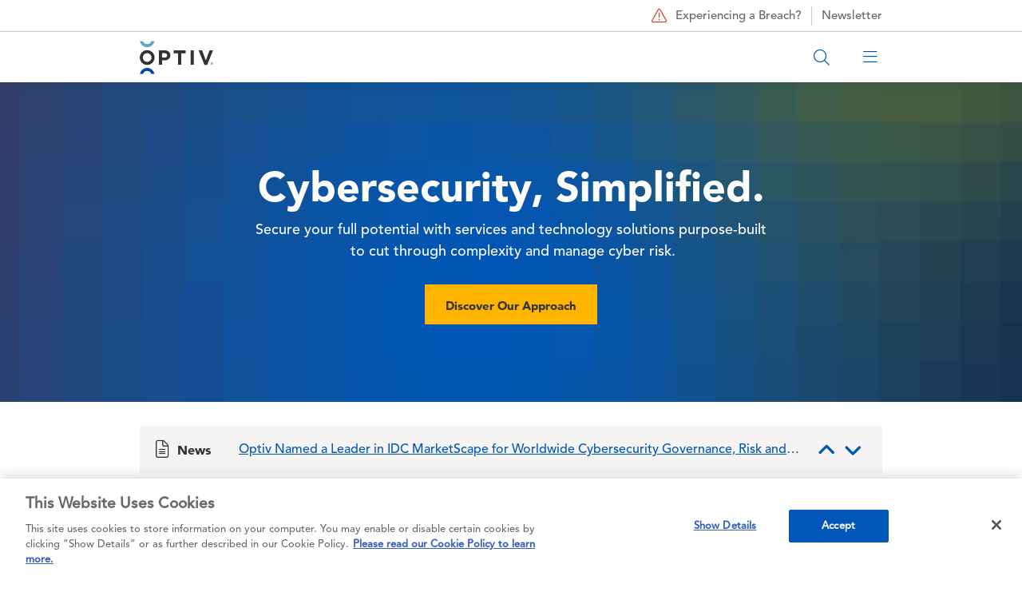

--- FILE ---
content_type: text/html; charset=UTF-8
request_url: https://www.optiv.com/?combine=&type=All&field_tag_source_zero_team_target_id=All&sort_bef_combine=created_DESC&sort_by=created&sort_order=DESC&page=111
body_size: 20392
content:

<!DOCTYPE html>
<html lang="en" dir="ltr" prefix="content: http://purl.org/rss/1.0/modules/content/  dc: http://purl.org/dc/terms/  foaf: http://xmlns.com/foaf/0.1/  og: http://ogp.me/ns#  rdfs: http://www.w3.org/2000/01/rdf-schema#  schema: http://schema.org/  sioc: http://rdfs.org/sioc/ns#  sioct: http://rdfs.org/sioc/types#  skos: http://www.w3.org/2004/02/skos/core#  xsd: http://www.w3.org/2001/XMLSchema# " class="h-100">
  <head>
    <meta charset="utf-8" />
<meta name="description" content="Optiv manages cyber risk so you can secure your full potential. Cybersecurity advisory services and solutions. Powered by the best minds in cyber." />
<link rel="shortlink" href="https://www.optiv.com/" />
<link rel="canonical" href="https://www.optiv.com/" />
<meta name="robots" content="index, follow" />
<meta property="og:image" content="https://www.optiv.com/sites/default/files/images/social-share.jpg" />
<meta property="og:image:secure_url" content="https://www.optiv.com/sites/default/files/images/social-share.jpg" />
<meta name="twitter:card" content="summary_large_image" />
<meta name="twitter:image" content="https://www.optiv.com/sites/default/files/images/social-share.jpg" />
<meta name="google-site-verification" content="mob-Pw7poO9FZlDevFwI7TPm07qbdCe0ItA3Yr_YnhM" />
<meta name="Generator" content="Drupal 10 (https://www.drupal.org)" />
<meta name="MobileOptimized" content="width" />
<meta name="HandheldFriendly" content="true" />
<meta name="viewport" content="width=device-width, initial-scale=1.0" />
<script type="application/ld+json">{
    "@context": "https://schema.org",
    "@graph": [
        {
            "@type": "Corporation",
            "@id": "https://www.optiv.com",
            "sameAs": [
                "https://www.linkedin.com/company/optiv-inc/",
                "https://twitter.com/Optiv",
                "https://www.facebook.com/OptivInc/",
                "https://www.instagram.com/optivsecurity/",
                "https://www.youtube.com/channel/UC5dqDQ0tLgaohPd9meSCB6g"
            ],
            "url": "https://www.optiv.com",
            "description": "Optiv Security is the world\u0027s leading security solutions integrator (SSI).",
            "name": "Optiv Security, Inc.",
            "telephone": "1-800-574-0896",
            "logo": {
                "@type": "ImageObject",
                "url": "/themes/neonstarlight/logo.svg",
                "width": "132",
                "height": "60"
            },
            "address": {
                "@type": "PostalAddress",
                "streetAddress": [
                    "1144 15th Street",
                    "Suite 2900"
                ],
                "addressLocality": "Denver",
                "addressRegion": "CO",
                "postalCode": "80202",
                "addressCountry": "US"
            }
        },
        {
            "@type": "WebSite",
            "@id": "https://www.optiv.com",
            "name": "Optiv Security, Inc.",
            "url": "https://www.optiv.com"
        }
    ]
}</script>
<link rel="icon" href="/sites/default/files/optiv.jpeg" type="image/jpeg" />
<script src="/sites/default/files/google_tag/main_container/google_tag.script.js?t8gn2k" defer></script>

    <title>Cybersecurity Consultants and Solutions | Optiv</title>
    <link rel="stylesheet" media="all" href="/sites/default/files/css/css_SSLSY1oH_7dfQ69zbZFGJsCqBtCoSPX7VFSpi25nCUY.css?delta=0&amp;language=en&amp;theme=no_one_rawks_the_hawk&amp;include=[base64]" />
<link rel="stylesheet" media="all" href="/sites/default/files/css/css_uIhlrzdRU22eClWZ2fGecDQ3e17uEezJTxJaK-BTB9g.css?delta=1&amp;language=en&amp;theme=no_one_rawks_the_hawk&amp;include=[base64]" />
<link rel="stylesheet" media="all" href="/sites/default/files/css/css_ezPwXfj9KyNaHhVasQbq5ez5L1y6vyexITt6e9m5ojw.css?delta=2&amp;language=en&amp;theme=no_one_rawks_the_hawk&amp;include=[base64]" />

    <script src="/themes/custom/no_one_rawks_the_hawk/js/libraries--swiper-v11.js?t8gn2k" defer></script>
<script src="/themes/custom/no_one_rawks_the_hawk/js/paragraph--ticker.js?t8gn2k" defer></script>
<script src="/themes/custom/no_one_rawks_the_hawk/js/paragraph--slideshow-container.js?t8gn2k" defer></script>
<script src="//go.optiv.com/js/forms2/js/forms2.min.js" defer></script>

  </head>
  <body class="site-default path-frontpage page-node-type-neo-page    bg- d-flex flex-column theme-no-one-rawks-the-hawk">
        <noscript><iframe src="https://www.googletagmanager.com/ns.html?id=GTM-WPCBM2R" height="0" width="0" style="display:none;visibility:hidden"></iframe></noscript>
      <div class="dialog-off-canvas-main-canvas d-flex flex-column h-100" data-off-canvas-main-canvas>
    
    <header id="navbar" role="banner">
    <div class="navbar-header">
        <div class="region region-header">
    <div id="block-no-one-rawks-the-hawk-menusecondarycallout" class="block block-block-content block-block-contentf1f53c25-58bb-495d-86d3-b4e6c0a8fe32">
      
            <div class="field field--name-field-ref-content field--type-entity-reference field--label-hidden field__item"><article about="/private/block-content/29751" class="block-content default clearfix">
  <div class="content">
            
      <div class="field field--name-field-paragraphs-content field--type-entity-reference-revisions field--label-hidden field__items">
              <div class="field__item">        <div  class="paragraph paragraph--type--basic-content container">
              <div class="row">
          <div class="col-xs-12">
            
            <div class="clearfix text-formatted field field--name-field-content field--type-text-long field--label-hidden field__item"><a href="/incident-response-services" class="breach-link"><span class="fal fa-triangle-exclamation" aria-hidden="true"></span> Experiencing a Breach?</a>
<a href="https://www.linkedin.com/newsletters/the-cyber-landscape-7249809509026525184/" class="blog-link" target="_blank">Newsletter</a></div>
      
          </div>
        </div>
          </div>
  </div>
          </div>
  
      </div>
</article>
</div>
      
  </div>
<nav role="navigation" aria-labelledby="block-mainmenu2-menu" id="block-mainmenu2" class="block block-menu navigation menu--main-menu-2">
            
  <h5 class="visually-hidden" id="block-mainmenu2-menu">Main Menu 2</h5>
  

        

  <div class="sticky-menu">
    <ul class="menu menu-level-0 nav navbar-nav container" id="main-menu-2-group">
                                      
                                        <li class="menu-item menu-item-1 visibility-all">
                      
            <div class="field field--name-field-block-reference-content field--type-block-field field--label-hidden field__item"><div id="block-menuhomelogo--2" class="block block-block-content block-block-content9622ec2d-7222-4d54-a656-403516670d3b">
      
            <div class="field field--name-field-ref-content field--type-entity-reference field--label-hidden field__item"><article about="/private/block-content/23801" class="block-content default clearfix">
  <div class="content">
            
      <div class="field field--name-field-paragraphs-content field--type-entity-reference-revisions field--label-hidden field__items">
              <div class="field__item">        <div  class="paragraph paragraph--type--basic-content container">
              <div class="row">
          <div class="col-xs-12">
            
            <div class="clearfix text-formatted field field--name-field-content field--type-text-long field--label-hidden field__item"><a class="logo navbar-btn pull-left" href="/" title="Home" rel="home"><embed src="/sites/default/files/logo.svg" width="92px" height="42px" alt="home"></a></div>
      
          </div>
        </div>
          </div>
  </div>
          </div>
  
      </div>
</article>
</div>
      
  </div>
</div>
      
                  </li>
                                            
                                        <li class="menu-item menu-item-2 mobile-search visibility-mobile-only">
                      
            <div class="field field--name-field-block-reference-content field--type-block-field field--label-hidden field__item"><div id="block-menumobilesearch--2" class="block block-block-content block-block-contentf13a9a63-335a-4bad-97b4-00a65c0041f7">
      
            <div class="field field--name-field-ref-content field--type-entity-reference field--label-hidden field__item"><article about="/private/block-content/23816" class="block-content default clearfix">
  <div class="content">
            
      <div class="field field--name-field-paragraphs-content field--type-entity-reference-revisions field--label-hidden field__items">
              <div class="field__item">        <div  class="paragraph paragraph--type--basic-content container">
              <div class="row">
          <div class="col-xs-12">
            
            <div class="clearfix text-formatted field field--name-field-content field--type-text-long field--label-hidden field__item"><div class="container-site-search">
<form action="/search" method="get" id="form-search" class="form-site-search">
<input class="search" type="text" name="search" placeholder="Search Optiv" minlength="1" required>
<button class="button-search-go"><span class="fal fa-search"></span></button>
<button class="button-search-close" type="reset"><span class="fal fa-times"></span></button>
</form>
<div class="button button-search-open"><span class="fal fa-search" aria-hidden="true"></span></div>
</div></div>
      
          </div>
        </div>
          </div>
  </div>
          </div>
  
      </div>
</article>
</div>
      
  </div>
</div>
      
                  </li>
                                            
                                        <li class="menu-item menu-item-3 mobile-main-menu visibility-mobile-only">
                      
            <div class="field field--name-field-block-reference-content field--type-block-field field--label-hidden field__item"><div id="block-menumobilemainmenu--2" class="block block-block-content block-block-content82cd0608-dba6-499f-85e0-8994674507c8">
      
            <div class="field field--name-field-ref-content field--type-entity-reference field--label-hidden field__item"><article about="/private/block-content/23811" class="block-content default clearfix">
  <div class="content">
            
      <div class="field field--name-field-paragraphs-content field--type-entity-reference-revisions field--label-hidden field__items">
              <div class="field__item">        <div  class="paragraph paragraph--type--basic-content container">
              <div class="row">
          <div class="col-xs-12">
            
            <div class="clearfix text-formatted field field--name-field-content field--type-text-long field--label-hidden field__item"><p><span class="fal fa-bars" aria-hidden="true"></span><span class="fal fa-times" aria-hidden="true"></span></p>
</div>
      
          </div>
        </div>
          </div>
  </div>
          </div>
  
      </div>
</article>
</div>
      
  </div>
</div>
      
                  </li>
                                            
                                        <li class="menu-item menu-item-4 menu-item--expanded visibility-all">
                                                <button data-parent="#main-menu-2-group" data-bs-toggle="collapse" data-bs-target="#menu-item-4-tier-2" data-menu-tier="menu-main-1" data-menu-text="Solutions">Solutions<span class='fal fa-angle-down' aria-hidden='true'></span><span class='fal fa-angle-right' aria-hidden='true'></span></button>
              <div class="collapse" id="menu-item-4-tier-2">
                
  
  <div class="menu_link_content menu-link-contentmain-menu-2 view-mode-default menu-dropdown menu-dropdown-0 menu-type-default">
          
                  <ul class="menu menu-level-1 container tier-1-children-25-25-25-25">
          <div class="row">
                                              
                                                                                                                                            <div class="col-xl-3 col-md-6 col-xs-12 visibility-all column-placement-1">
                    <li class="menu-item menu-item--expanded">
                                                          <a href="/solutions" class="heading" data-menu-tier="menu-main-2" data-menu-text="Solutions">Solutions <span class='fal fa-long-arrow-right' aria-hidden='true'></span></a>
                                                    
  
  <div class="menu_link_content menu-link-contentmain-menu-2 view-mode-default menu-dropdown menu-dropdown-1 menu-type-default">
          
    <ul class="menu menu-level-2  ">
                                                
                        <li class="menu-item">
                                                          <a href="/services/application-security" data-menu-tier="menu-main-3" data-menu-text="Application Security &amp; Threat">Application Security &amp; Threat</a>
                                                    
  
  <div class="menu_link_content menu-link-contentmain-menu-2 view-mode-default menu-dropdown menu-dropdown-2 menu-type-default">
          
      </div>



                        </li>
                                                        
                        <li class="menu-item">
                                                          <a href="/solutions/artificial-intelligence" data-menu-tier="menu-main-3" data-menu-text="AI Security">AI Security</a>
                                                    
  
  <div class="menu_link_content menu-link-contentmain-menu-2 view-mode-default menu-dropdown menu-dropdown-2 menu-type-default">
          
      </div>



                        </li>
                                                        
                        <li class="menu-item">
                                                          <a href="/solutions/cloud-security" data-menu-tier="menu-main-3" data-menu-text="Cloud Security">Cloud Security</a>
                                                    
  
  <div class="menu_link_content menu-link-contentmain-menu-2 view-mode-default menu-dropdown menu-dropdown-2 menu-type-default">
          
      </div>



                        </li>
                                                        
                        <li class="menu-item">
                                                          <a href="/services/data-governance-privacy-protection" data-menu-tier="menu-main-3" data-menu-text="Data Protection">Data Protection</a>
                                                    
  
  <div class="menu_link_content menu-link-contentmain-menu-2 view-mode-default menu-dropdown menu-dropdown-2 menu-type-default">
          
      </div>



                        </li>
                                                        
                        <li class="menu-item">
                                                          <a href="/solutions/detection-and-response" data-menu-tier="menu-main-3" data-menu-text="Detection &amp; Response">Detection &amp; Response</a>
                                                    
  
  <div class="menu_link_content menu-link-contentmain-menu-2 view-mode-default menu-dropdown menu-dropdown-2 menu-type-default">
          
      </div>



                        </li>
                                                        
                        <li class="menu-item">
                                                          <a href="/services/identity" data-menu-tier="menu-main-3" data-menu-text="Identity Modernization">Identity Modernization</a>
                                                    
  
  <div class="menu_link_content menu-link-contentmain-menu-2 view-mode-default menu-dropdown menu-dropdown-2 menu-type-default">
          
      </div>



                        </li>
                                                        
                        <li class="menu-item">
                                                          <a href="/services/threat/remediation-services" data-menu-tier="menu-main-3" data-menu-text="Remediation">Remediation</a>
                                                    
  
  <div class="menu_link_content menu-link-contentmain-menu-2 view-mode-default menu-dropdown menu-dropdown-2 menu-type-default">
          
      </div>



                        </li>
                                                        
                        <li class="menu-item">
                                                          <a href="/services/strategy/enterprise-resilience" data-menu-tier="menu-main-3" data-menu-text="Resiliency">Resiliency</a>
                                                    
  
  <div class="menu_link_content menu-link-contentmain-menu-2 view-mode-default menu-dropdown menu-dropdown-2 menu-type-default">
          
      </div>



                        </li>
                                                        
                        <li class="menu-item">
                                                          <a href="/services/risk" data-menu-tier="menu-main-3" data-menu-text="Risk &amp; Privacy">Risk &amp; Privacy</a>
                                                    
  
  <div class="menu_link_content menu-link-contentmain-menu-2 view-mode-default menu-dropdown menu-dropdown-2 menu-type-default">
          
      </div>



                        </li>
                                                        
                        <li class="menu-item">
                                                          <a href="/services/strategy/digital-transformation" data-menu-tier="menu-main-3" data-menu-text="Securing Digital Transformation">Securing Digital Transformation</a>
                                                    
  
  <div class="menu_link_content menu-link-contentmain-menu-2 view-mode-default menu-dropdown menu-dropdown-2 menu-type-default">
          
      </div>



                        </li>
                                                        
                        <li class="menu-item">
                                                          <a href="/solutions/cybersecurity-consolidation" data-menu-tier="menu-main-3" data-menu-text="Technology Consolidation">Technology Consolidation</a>
                                                    
  
  <div class="menu_link_content menu-link-contentmain-menu-2 view-mode-default menu-dropdown menu-dropdown-2 menu-type-default">
          
      </div>



                        </li>
                                                        
                        <li class="menu-item">
                                                          <a href="/solutions/zero-trust" data-menu-tier="menu-main-3" data-menu-text="Zero Trust">Zero Trust</a>
                                                    
  
  <div class="menu_link_content menu-link-contentmain-menu-2 view-mode-default menu-dropdown menu-dropdown-2 menu-type-default">
          
      </div>



                        </li>
                        </ul>



      </div>



                        </li>
                                                        
                                                                                              </div>
                                                                  <div class="col-xl-3 col-md-6 col-xs-12 visibility-all column-placement-2">
                    <li class="menu-item menu-item--expanded">
                                                          <a href="/solutions/secure-business-outcomes" class="heading" data-menu-tier="menu-main-2" data-menu-text="Secure Business Outcomes">Secure Business Outcomes <span class='fal fa-long-arrow-right' aria-hidden='true'></span></a>
                                                    
  
  <div class="menu_link_content menu-link-contentmain-menu-2 view-mode-default menu-dropdown menu-dropdown-1 menu-type-default">
          
    <ul class="menu menu-level-2  ">
                                                
                        <li class="menu-item">
                                                          <a href="/solutions/build-resilience" data-menu-tier="menu-main-3" data-menu-text="Build Resilience">Build Resilience</a>
                                                    
  
  <div class="menu_link_content menu-link-contentmain-menu-2 view-mode-default menu-dropdown menu-dropdown-2 menu-type-default">
          
      </div>



                        </li>
                                                        
                        <li class="menu-item">
                                                          <a href="/solutions/ensure-compliance" data-menu-tier="menu-main-3" data-menu-text="Ensure Compliance">Ensure Compliance</a>
                                                    
  
  <div class="menu_link_content menu-link-contentmain-menu-2 view-mode-default menu-dropdown menu-dropdown-2 menu-type-default">
          
      </div>



                        </li>
                                                        
                        <li class="menu-item">
                                                          <a href="/solutions/maximize-effectiveness" data-menu-tier="menu-main-3" data-menu-text="Maximize Effectiveness">Maximize Effectiveness</a>
                                                    
  
  <div class="menu_link_content menu-link-contentmain-menu-2 view-mode-default menu-dropdown menu-dropdown-2 menu-type-default">
          
      </div>



                        </li>
                                                        
                        <li class="menu-item">
                                                          <a href="/solutions/protect-your-business" data-menu-tier="menu-main-3" data-menu-text="Protect Your Business">Protect Your Business</a>
                                                    
  
  <div class="menu_link_content menu-link-contentmain-menu-2 view-mode-default menu-dropdown menu-dropdown-2 menu-type-default">
          
      </div>



                        </li>
                        </ul>



      </div>



                        </li>
                                                        
                                                                                              </div>
                                                                  <div class="col-xl-3 col-md-6 col-xs-12 visibility-all column-placement-3">
                    <li class="menu-item menu-item--expanded">
                                                          <div class="heading" data-menu-tier="menu-main-2" data-menu-text="Government Solutions">Government Solutions</div>
                                                    
  
  <div class="menu_link_content menu-link-contentmain-menu-2 view-mode-default menu-dropdown menu-dropdown-1 menu-type-default">
          
    <ul class="menu menu-level-2  ">
                                                
                        <li class="menu-item">
                                                          <a href="https://www.optivclearshark.com/" data-menu-tier="menu-main-3" data-menu-text="Optiv + ClearShark">Optiv + ClearShark</a>
                                                    
  
  <div class="menu_link_content menu-link-contentmain-menu-2 view-mode-default menu-dropdown menu-dropdown-2 menu-type-default">
          
      </div>



                        </li>
                                                        
                        <li class="menu-item">
                                                          <a href="https://www.optivclearshark.com/services/technology-sales-llc" data-menu-tier="menu-main-3" data-menu-text="Security Technology">Security Technology</a>
                                                    
  
  <div class="menu_link_content menu-link-contentmain-menu-2 view-mode-default menu-dropdown menu-dropdown-2 menu-type-default">
          
      </div>



                        </li>
                                                        
                        <li class="menu-item">
                                                          <a href="https://www.optivclearshark.com/services/vendor-enablement" data-menu-tier="menu-main-3" data-menu-text="Professional Services">Professional Services</a>
                                                    
  
  <div class="menu_link_content menu-link-contentmain-menu-2 view-mode-default menu-dropdown menu-dropdown-2 menu-type-default">
          
      </div>



                        </li>
                                                        
                        <li class="menu-item">
                                                          <a href="https://www.optivclearshark.com/contracts" data-menu-tier="menu-main-3" data-menu-text="Federal Contracts">Federal Contracts</a>
                                                    
  
  <div class="menu_link_content menu-link-contentmain-menu-2 view-mode-default menu-dropdown menu-dropdown-2 menu-type-default">
          
      </div>



                        </li>
                        </ul>



      </div>



                        </li>
                                                        
                                                                                              </div>
                                                                  <div class="col-xl-3 col-md-6 col-xs-12 visibility-all column-placement-4">
                    <li class="menu-item menu-item--expanded">
                                                          <div class="heading" data-menu-tier="menu-main-2" data-menu-text="Industry">Industry</div>
                                                    
  
  <div class="menu_link_content menu-link-contentmain-menu-2 view-mode-default menu-dropdown menu-dropdown-1 menu-type-default">
          
    <ul class="menu menu-level-2  ">
                                                
                        <li class="menu-item">
                                                          <a href="/solutions/canada-operations" data-menu-tier="menu-main-3" data-menu-text="Canada Operations">Canada Operations</a>
                                                    
  
  <div class="menu_link_content menu-link-contentmain-menu-2 view-mode-default menu-dropdown menu-dropdown-2 menu-type-default">
          
      </div>



                        </li>
                                                        
                        <li class="menu-item">
                                                          <a href="/solutions/healthcare" data-menu-tier="menu-main-3" data-menu-text="Healthcare">Healthcare</a>
                                                    
  
  <div class="menu_link_content menu-link-contentmain-menu-2 view-mode-default menu-dropdown menu-dropdown-2 menu-type-default">
          
      </div>



                        </li>
                                                        
                        <li class="menu-item">
                                                          <a href="/solutions/state-local-and-education-sled-cybersecurity-solutions" data-menu-tier="menu-main-3" data-menu-text="State, Local and Education (SLED)">State, Local and Education (SLED)</a>
                                                    
  
  <div class="menu_link_content menu-link-contentmain-menu-2 view-mode-default menu-dropdown menu-dropdown-2 menu-type-default">
          
      </div>



                        </li>
                        </ul>



      </div>



                        </li>
                          </div>
    </ul>



      </div>



              </div>
                              </li>
                                            
                                        <li class="menu-item menu-item-5 menu-item--expanded visibility-all">
                                                <button data-parent="#main-menu-2-group" data-bs-toggle="collapse" data-bs-target="#menu-item-5-tier-2" data-menu-tier="menu-main-1" data-menu-text="Services">Services<span class='fal fa-angle-down' aria-hidden='true'></span><span class='fal fa-angle-right' aria-hidden='true'></span></button>
              <div class="collapse" id="menu-item-5-tier-2">
                
  
  <div class="menu_link_content menu-link-contentmain-menu-2 view-mode-default menu-dropdown menu-dropdown-0 menu-type-default">
          
                  <ul class="menu menu-level-1 container tier-1-children-25-25-25-25">
          <div class="row">
                                              
                                                                                                                                            <div class="col-xl-3 col-md-6 col-xs-12 visibility-all column-placement-1">
                    <li class="menu-item menu-item--expanded">
                                                          <a href="/services/strategy" class="heading" data-menu-tier="menu-main-2" data-menu-text="Strategy">Strategy <span class='fal fa-long-arrow-right' aria-hidden='true'></span></a>
                                                    
  
  <div class="menu_link_content menu-link-contentmain-menu-2 view-mode-default menu-dropdown menu-dropdown-1 menu-type-default">
          
    <ul class="menu menu-level-2  ">
                                                
                        <li class="menu-item">
                                                          <a href="/services/strategy/cmmc" data-menu-tier="menu-main-3" data-menu-text="CMMC">CMMC</a>
                                                    
  
  <div class="menu_link_content menu-link-contentmain-menu-2 view-mode-default menu-dropdown menu-dropdown-2 menu-type-default">
          
      </div>



                        </li>
                                                        
                        <li class="menu-item">
                                                          <a href="/services/strategy/cyber-education" data-menu-tier="menu-main-3" data-menu-text="Cyber Education">Cyber Education</a>
                                                    
  
  <div class="menu_link_content menu-link-contentmain-menu-2 view-mode-default menu-dropdown menu-dropdown-2 menu-type-default">
          
      </div>



                        </li>
                                                        
                        <li class="menu-item">
                                                          <a href="/services/strategy/cyber-fraud-strategy" data-menu-tier="menu-main-3" data-menu-text="Cyber Fraud Strategy (Kill-Chain)">Cyber Fraud Strategy (Kill-Chain)</a>
                                                    
  
  <div class="menu_link_content menu-link-contentmain-menu-2 view-mode-default menu-dropdown menu-dropdown-2 menu-type-default">
          
      </div>



                        </li>
                                                        
                        <li class="menu-item">
                                                          <a href="/services/strategy/cyber-recovery-solution-crs" data-menu-tier="menu-main-3" data-menu-text="Cyber Recovery (CRS)">Cyber Recovery (CRS)</a>
                                                    
  
  <div class="menu_link_content menu-link-contentmain-menu-2 view-mode-default menu-dropdown menu-dropdown-2 menu-type-default">
          
      </div>



                        </li>
                                                        
                        <li class="menu-item">
                                                          <a href="/services/strategy/cyber-strategy-roadmap" data-menu-tier="menu-main-3" data-menu-text="Cyber Strategy &amp; Roadmap">Cyber Strategy &amp; Roadmap</a>
                                                    
  
  <div class="menu_link_content menu-link-contentmain-menu-2 view-mode-default menu-dropdown menu-dropdown-2 menu-type-default">
          
      </div>



                        </li>
                                                        
                        <li class="menu-item">
                                                          <a href="/services/strategy/digital-transformation" data-menu-tier="menu-main-3" data-menu-text="Digital Transformation">Digital Transformation</a>
                                                    
  
  <div class="menu_link_content menu-link-contentmain-menu-2 view-mode-default menu-dropdown menu-dropdown-2 menu-type-default">
          
      </div>



                        </li>
                                                        
                        <li class="menu-item">
                                                          <a href="/services/strategy/enterprise-resilience" data-menu-tier="menu-main-3" data-menu-text="Enterprise Resilience">Enterprise Resilience</a>
                                                    
  
  <div class="menu_link_content menu-link-contentmain-menu-2 view-mode-default menu-dropdown menu-dropdown-2 menu-type-default">
          
      </div>



                        </li>
                                                        
                        <li class="menu-item">
                                                          <a href="/services/strategy/mergers-acquisitions" data-menu-tier="menu-main-3" data-menu-text="Mergers &amp; Acquisitions">Mergers &amp; Acquisitions</a>
                                                    
  
  <div class="menu_link_content menu-link-contentmain-menu-2 view-mode-default menu-dropdown menu-dropdown-2 menu-type-default">
          
      </div>



                        </li>
                                                        
                        <li class="menu-item">
                                                          <a href="/services/strategy/SEC-disclosure-readiness" data-menu-tier="menu-main-3" data-menu-text="SEC Disclosure Readiness">SEC Disclosure Readiness</a>
                                                    
  
  <div class="menu_link_content menu-link-contentmain-menu-2 view-mode-default menu-dropdown menu-dropdown-2 menu-type-default">
          
      </div>



                        </li>
                                                        
                        <li class="menu-item">
                                                          <a href="/services/strategy/security-maturity" data-menu-tier="menu-main-3" data-menu-text="Security Maturity">Security Maturity</a>
                                                    
  
  <div class="menu_link_content menu-link-contentmain-menu-2 view-mode-default menu-dropdown menu-dropdown-2 menu-type-default">
          
      </div>



                        </li>
                                                        
                        <li class="menu-item">
                                                          <a href="/services/strategy/security-operations" data-menu-tier="menu-main-3" data-menu-text="Security Operations">Security Operations</a>
                                                    
  
  <div class="menu_link_content menu-link-contentmain-menu-2 view-mode-default menu-dropdown menu-dropdown-2 menu-type-default">
          
      </div>



                        </li>
                                                        
                        <li class="menu-item">
                                                          <a href="/services/strategy/security-program-landscape" data-menu-tier="menu-main-3" data-menu-text="Security Program Landscape">Security Program Landscape</a>
                                                    
  
  <div class="menu_link_content menu-link-contentmain-menu-2 view-mode-default menu-dropdown menu-dropdown-2 menu-type-default">
          
      </div>



                        </li>
                        </ul>



      </div>



                        </li>
                                                        
                                                                                                              <li class="menu-item menu-item--expanded">
                                                          <a href="/services/infrastructure" class="heading" data-menu-tier="menu-main-2" data-menu-text="Infrastructure">Infrastructure <span class='fal fa-long-arrow-right' aria-hidden='true'></span></a>
                                                    
  
  <div class="menu_link_content menu-link-contentmain-menu-2 view-mode-default menu-dropdown menu-dropdown-1 menu-type-default">
          
    <ul class="menu menu-level-2  ">
                                                
                        <li class="menu-item">
                                                          <a href="/services/infrastructure/cloud-transformation-services" data-menu-tier="menu-main-3" data-menu-text="Cloud Transformation Services">Cloud Transformation Services</a>
                                                    
  
  <div class="menu_link_content menu-link-contentmain-menu-2 view-mode-default menu-dropdown menu-dropdown-2 menu-type-default">
          
      </div>



                        </li>
                                                        
                        <li class="menu-item">
                                                          <a href="/services/infrastructure/endpoint-security" data-menu-tier="menu-main-3" data-menu-text="Endpoint Security">Endpoint Security</a>
                                                    
  
  <div class="menu_link_content menu-link-contentmain-menu-2 view-mode-default menu-dropdown menu-dropdown-2 menu-type-default">
          
      </div>



                        </li>
                                                        
                        <li class="menu-item">
                                                          <a href="/services/infrastructure/iot" data-menu-tier="menu-main-3" data-menu-text="IOT">IOT</a>
                                                    
  
  <div class="menu_link_content menu-link-contentmain-menu-2 view-mode-default menu-dropdown menu-dropdown-2 menu-type-default">
          
      </div>



                        </li>
                                                        
                        <li class="menu-item">
                                                          <a href="/services/infrastructure/network-security" data-menu-tier="menu-main-3" data-menu-text="Network Security">Network Security</a>
                                                    
  
  <div class="menu_link_content menu-link-contentmain-menu-2 view-mode-default menu-dropdown menu-dropdown-2 menu-type-default">
          
      </div>



                        </li>
                                                        
                        <li class="menu-item">
                                                          <a href="/services/infrastructure/operational-technology" data-menu-tier="menu-main-3" data-menu-text="Operational Technology">Operational Technology</a>
                                                    
  
  <div class="menu_link_content menu-link-contentmain-menu-2 view-mode-default menu-dropdown menu-dropdown-2 menu-type-default">
          
      </div>



                        </li>
                                                        
                        <li class="menu-item">
                                                          <a href="/services/infrastructure/physical-security" data-menu-tier="menu-main-3" data-menu-text="Physical Security">Physical Security</a>
                                                    
  
  <div class="menu_link_content menu-link-contentmain-menu-2 view-mode-default menu-dropdown menu-dropdown-2 menu-type-default">
          
      </div>



                        </li>
                                                        
                        <li class="menu-item">
                                                          <a href="/services/infrastructure/secure-access-service-edge-sase" data-menu-tier="menu-main-3" data-menu-text="Secure Access Service Edge (SASE)">Secure Access Service Edge (SASE)</a>
                                                    
  
  <div class="menu_link_content menu-link-contentmain-menu-2 view-mode-default menu-dropdown menu-dropdown-2 menu-type-default">
          
      </div>



                        </li>
                        </ul>



      </div>



                        </li>
                                                        
                                                                                              </div>
                                                                  <div class="col-xl-3 col-md-6 col-xs-12 visibility-all column-placement-2">
                    <li class="menu-item menu-item--expanded">
                                                          <a href="/services/identity" class="heading" data-menu-tier="menu-main-2" data-menu-text="Identity">Identity <span class='fal fa-long-arrow-right' aria-hidden='true'></span></a>
                                                    
  
  <div class="menu_link_content menu-link-contentmain-menu-2 view-mode-default menu-dropdown menu-dropdown-1 menu-type-default">
          
    <ul class="menu menu-level-2  ">
                                                
                        <li class="menu-item">
                                                          <a href="/services/identity/digital-access-management" data-menu-tier="menu-main-3" data-menu-text="Digital Access Management">Digital Access Management</a>
                                                    
  
  <div class="menu_link_content menu-link-contentmain-menu-2 view-mode-default menu-dropdown menu-dropdown-2 menu-type-default">
          
      </div>



                        </li>
                                                        
                        <li class="menu-item">
                                                          <a href="/services/identity/identity-advisory-services" data-menu-tier="menu-main-3" data-menu-text="Identity Advisory Services (Identity Services)">Identity Advisory Services (Identity Services)</a>
                                                    
  
  <div class="menu_link_content menu-link-contentmain-menu-2 view-mode-default menu-dropdown menu-dropdown-2 menu-type-default">
          
      </div>



                        </li>
                                                        
                        <li class="menu-item">
                                                          <a href="/services/identity/identity-governance-administration" data-menu-tier="menu-main-3" data-menu-text="Identity Governance &amp; Administration">Identity Governance &amp; Administration</a>
                                                    
  
  <div class="menu_link_content menu-link-contentmain-menu-2 view-mode-default menu-dropdown menu-dropdown-2 menu-type-default">
          
      </div>



                        </li>
                                                        
                        <li class="menu-item">
                                                          <a href="/services/identity/privileged-access-management" data-menu-tier="menu-main-3" data-menu-text="Privileged Access Management">Privileged Access Management</a>
                                                    
  
  <div class="menu_link_content menu-link-contentmain-menu-2 view-mode-default menu-dropdown menu-dropdown-2 menu-type-default">
          
      </div>



                        </li>
                        </ul>



      </div>



                        </li>
                                                        
                                                                                                              <li class="menu-item menu-item--expanded">
                                                          <a href="/services/technology-services" class="heading" data-menu-tier="menu-main-2" data-menu-text="Technology Services">Technology Services <span class='fal fa-long-arrow-right' aria-hidden='true'></span></a>
                                                    
  
  <div class="menu_link_content menu-link-contentmain-menu-2 view-mode-default menu-dropdown menu-dropdown-1 menu-type-default">
          
    <ul class="menu menu-level-2  ">
                                                
                        <li class="menu-item">
                                                          <a href="/services/technology-services/authorized-support-program" data-menu-tier="menu-main-3" data-menu-text="Authorized Support Program">Authorized Support Program</a>
                                                    
  
  <div class="menu_link_content menu-link-contentmain-menu-2 view-mode-default menu-dropdown menu-dropdown-2 menu-type-default">
          
      </div>



                        </li>
                                                        
                        <li class="menu-item">
                                                          <a href="/services/technology-services/network-security-architecture-review" data-menu-tier="menu-main-3" data-menu-text="NSAR">NSAR</a>
                                                    
  
  <div class="menu_link_content menu-link-contentmain-menu-2 view-mode-default menu-dropdown menu-dropdown-2 menu-type-default">
          
      </div>



                        </li>
                                                        
                        <li class="menu-item">
                                                          <a href="/services/technology-services/objective-technology-analysis-validation" data-menu-tier="menu-main-3" data-menu-text="OTAV (Bake off)">OTAV (Bake off)</a>
                                                    
  
  <div class="menu_link_content menu-link-contentmain-menu-2 view-mode-default menu-dropdown menu-dropdown-2 menu-type-default">
          
      </div>



                        </li>
                                                        
                        <li class="menu-item">
                                                          <a href="/services/technology-services/siem-services" data-menu-tier="menu-main-3" data-menu-text="SIEM Services">SIEM Services</a>
                                                    
  
  <div class="menu_link_content menu-link-contentmain-menu-2 view-mode-default menu-dropdown menu-dropdown-2 menu-type-default">
          
      </div>



                        </li>
                                                        
                        <li class="menu-item">
                                                          <a href="/services/technology-services/technology-management" data-menu-tier="menu-main-3" data-menu-text="Technology Management">Technology Management</a>
                                                    
  
  <div class="menu_link_content menu-link-contentmain-menu-2 view-mode-default menu-dropdown menu-dropdown-2 menu-type-default">
          
      </div>



                        </li>
                                                        
                        <li class="menu-item">
                                                          <a href="/services/technology-services/technology-rationalization" data-menu-tier="menu-main-3" data-menu-text="Technology Rationalization">Technology Rationalization</a>
                                                    
  
  <div class="menu_link_content menu-link-contentmain-menu-2 view-mode-default menu-dropdown menu-dropdown-2 menu-type-default">
          
      </div>



                        </li>
                        </ul>



      </div>



                        </li>
                                                        
                                                                                                              <li class="menu-item menu-item--expanded">
                                                          <a href="/services/application-security" class="heading" data-menu-tier="menu-main-2" data-menu-text="Application Security">Application Security <span class='fal fa-long-arrow-right' aria-hidden='true'></span></a>
                                                    
  
  <div class="menu_link_content menu-link-contentmain-menu-2 view-mode-default menu-dropdown menu-dropdown-1 menu-type-default">
          
    <ul class="menu menu-level-2  ">
                                                
                        <li class="menu-item">
                                                          <a href="/services/application-security/application-security-advisory-services" data-menu-tier="menu-main-3" data-menu-text="AppSec Advisory Services">AppSec Advisory Services</a>
                                                    
  
  <div class="menu_link_content menu-link-contentmain-menu-2 view-mode-default menu-dropdown menu-dropdown-2 menu-type-default">
          
      </div>



                        </li>
                                                        
                        <li class="menu-item">
                                                          <a href="/services/application-security/appsec-assessment" data-menu-tier="menu-main-3" data-menu-text="AppSec Assessment">AppSec Assessment</a>
                                                    
  
  <div class="menu_link_content menu-link-contentmain-menu-2 view-mode-default menu-dropdown menu-dropdown-2 menu-type-default">
          
      </div>



                        </li>
                                                        
                        <li class="menu-item">
                                                          <a href="/services/application-security/appsec-technology-services" data-menu-tier="menu-main-3" data-menu-text="AppSec Technology Services">AppSec Technology Services</a>
                                                    
  
  <div class="menu_link_content menu-link-contentmain-menu-2 view-mode-default menu-dropdown menu-dropdown-2 menu-type-default">
          
      </div>



                        </li>
                        </ul>



      </div>



                        </li>
                                                        
                                                                                              </div>
                                                                  <div class="col-xl-3 col-md-6 col-xs-12 visibility-all column-placement-3">
                    <li class="menu-item menu-item--expanded">
                                                          <a href="/services/managed-services" class="heading" data-menu-tier="menu-main-2" data-menu-text="Managed Services">Managed Services <span class='fal fa-long-arrow-right' aria-hidden='true'></span></a>
                                                    
  
  <div class="menu_link_content menu-link-contentmain-menu-2 view-mode-default menu-dropdown menu-dropdown-1 menu-type-default">
          
    <ul class="menu menu-level-2  ">
                                                
                        <li class="menu-item">
                                                          <a href="/services/managed-services/co-managed-siem" data-menu-tier="menu-main-3" data-menu-text="Co-Managed SIEM">Co-Managed SIEM</a>
                                                    
  
  <div class="menu_link_content menu-link-contentmain-menu-2 view-mode-default menu-dropdown menu-dropdown-2 menu-type-default">
          
      </div>



                        </li>
                                                        
                        <li class="menu-item">
                                                          <a href="/services/managed-services/fusion-center-next-gen-soc" data-menu-tier="menu-main-3" data-menu-text="Fusion Center/Next Gen SOC">Fusion Center/Next Gen SOC</a>
                                                    
  
  <div class="menu_link_content menu-link-contentmain-menu-2 view-mode-default menu-dropdown menu-dropdown-2 menu-type-default">
          
      </div>



                        </li>
                                                        
                        <li class="menu-item">
                                                          <a href="/services/managed-services/managed-detection-response-mdr" data-menu-tier="menu-main-3" data-menu-text="Managed Detection and Response (MDR)">Managed Detection and Response (MDR)</a>
                                                    
  
  <div class="menu_link_content menu-link-contentmain-menu-2 view-mode-default menu-dropdown menu-dropdown-2 menu-type-default">
          
      </div>



                        </li>
                                                        
                        <li class="menu-item">
                                                          <a href="/services/managed-services/managed-pam" data-menu-tier="menu-main-3" data-menu-text="Managed PAM">Managed PAM</a>
                                                    
  
  <div class="menu_link_content menu-link-contentmain-menu-2 view-mode-default menu-dropdown menu-dropdown-2 menu-type-default">
          
      </div>



                        </li>
                                                        
                        <li class="menu-item">
                                                          <a href="/services/managed-services/vulnerability-management" data-menu-tier="menu-main-3" data-menu-text="Vulnerability Management">Vulnerability Management</a>
                                                    
  
  <div class="menu_link_content menu-link-contentmain-menu-2 view-mode-default menu-dropdown menu-dropdown-2 menu-type-default">
          
      </div>



                        </li>
                        </ul>



      </div>



                        </li>
                                                        
                                                                                                              <li class="menu-item menu-item--expanded">
                                                          <a href="/services/threat" class="heading" data-menu-tier="menu-main-2" data-menu-text="Threat">Threat <span class='fal fa-long-arrow-right' aria-hidden='true'></span></a>
                                                    
  
  <div class="menu_link_content menu-link-contentmain-menu-2 view-mode-default menu-dropdown menu-dropdown-1 menu-type-default">
          
    <ul class="menu menu-level-2  ">
                                                
                        <li class="menu-item">
                                                          <a href="/services/threat/attack-penetration-testing" data-menu-tier="menu-main-3" data-menu-text="Attack &amp; Penetration Testing">Attack &amp; Penetration Testing</a>
                                                    
  
  <div class="menu_link_content menu-link-contentmain-menu-2 view-mode-default menu-dropdown menu-dropdown-2 menu-type-default">
          
      </div>



                        </li>
                                                        
                        <li class="menu-item">
                                                          <a href="/services/threat/attacker-simulation-red-purple-team" data-menu-tier="menu-main-3" data-menu-text="Attacker Simulation/Red &amp; Purple Team">Attacker Simulation/Red &amp; Purple Team</a>
                                                    
  
  <div class="menu_link_content menu-link-contentmain-menu-2 view-mode-default menu-dropdown menu-dropdown-2 menu-type-default">
          
      </div>



                        </li>
                                                        
                        <li class="menu-item">
                                                          <a href="/services/threat/incident-readiness" data-menu-tier="menu-main-3" data-menu-text="Incident Readiness">Incident Readiness</a>
                                                    
  
  <div class="menu_link_content menu-link-contentmain-menu-2 view-mode-default menu-dropdown menu-dropdown-2 menu-type-default">
          
      </div>



                        </li>
                                                        
                        <li class="menu-item">
                                                          <a href="/services/threat/incident-response" data-menu-tier="menu-main-3" data-menu-text="Incident Response">Incident Response</a>
                                                    
  
  <div class="menu_link_content menu-link-contentmain-menu-2 view-mode-default menu-dropdown menu-dropdown-2 menu-type-default">
          
      </div>



                        </li>
                                                        
                        <li class="menu-item">
                                                          <a href="/services/threat/ransomware" data-menu-tier="menu-main-3" data-menu-text="Ransomware">Ransomware</a>
                                                    
  
  <div class="menu_link_content menu-link-contentmain-menu-2 view-mode-default menu-dropdown menu-dropdown-2 menu-type-default">
          
      </div>



                        </li>
                                                        
                        <li class="menu-item">
                                                          <a href="/services/threat/remediation-services" data-menu-tier="menu-main-3" data-menu-text="Remediation Services">Remediation Services</a>
                                                    
  
  <div class="menu_link_content menu-link-contentmain-menu-2 view-mode-default menu-dropdown menu-dropdown-2 menu-type-default">
          
      </div>



                        </li>
                                                        
                        <li class="menu-item">
                                                          <a href="/services/threat/threat-intelligence" data-menu-tier="menu-main-3" data-menu-text="Threat Intelligence">Threat Intelligence</a>
                                                    
  
  <div class="menu_link_content menu-link-contentmain-menu-2 view-mode-default menu-dropdown menu-dropdown-2 menu-type-default">
          
      </div>



                        </li>
                        </ul>



      </div>



                        </li>
                                                        
                                                                                              </div>
                                                                  <div class="col-xl-3 col-md-6 col-xs-12 visibility-all column-placement-4">
                    <li class="menu-item menu-item--expanded">
                                                          <a href="/services/risk" class="heading" data-menu-tier="menu-main-2" data-menu-text="Risk">Risk <span class='fal fa-long-arrow-right' aria-hidden='true'></span></a>
                                                    
  
  <div class="menu_link_content menu-link-contentmain-menu-2 view-mode-default menu-dropdown menu-dropdown-1 menu-type-default">
          
    <ul class="menu menu-level-2  ">
                                                
                        <li class="menu-item">
                                                          <a href="/services/risk/compliance" data-menu-tier="menu-main-3" data-menu-text="Compliance">Compliance</a>
                                                    
  
  <div class="menu_link_content menu-link-contentmain-menu-2 view-mode-default menu-dropdown menu-dropdown-2 menu-type-default">
          
      </div>



                        </li>
                                                        
                        <li class="menu-item">
                                                          <a href="/services/risk/insider-risk-management" data-menu-tier="menu-main-3" data-menu-text="Insider Risk Management">Insider Risk Management</a>
                                                    
  
  <div class="menu_link_content menu-link-contentmain-menu-2 view-mode-default menu-dropdown menu-dropdown-2 menu-type-default">
          
      </div>



                        </li>
                                                        
                        <li class="menu-item">
                                                          <a href="/services/risk/pci-dss-compliance" data-menu-tier="menu-main-3" data-menu-text="PCI DSS Compliance">PCI DSS Compliance</a>
                                                    
  
  <div class="menu_link_content menu-link-contentmain-menu-2 view-mode-default menu-dropdown menu-dropdown-2 menu-type-default">
          
      </div>



                        </li>
                                                        
                        <li class="menu-item">
                                                          <a href="/services/risk/program-development" data-menu-tier="menu-main-3" data-menu-text="Program Development">Program Development</a>
                                                    
  
  <div class="menu_link_content menu-link-contentmain-menu-2 view-mode-default menu-dropdown menu-dropdown-2 menu-type-default">
          
      </div>



                        </li>
                                                        
                        <li class="menu-item">
                                                          <a href="/services/risk/risk-automation-reporting" data-menu-tier="menu-main-3" data-menu-text="Risk Automation &amp; Reporting">Risk Automation &amp; Reporting</a>
                                                    
  
  <div class="menu_link_content menu-link-contentmain-menu-2 view-mode-default menu-dropdown menu-dropdown-2 menu-type-default">
          
      </div>



                        </li>
                                                        
                        <li class="menu-item">
                                                          <a href="/services/risk/risk-management" data-menu-tier="menu-main-3" data-menu-text="Third-Party Risk Management">Third-Party Risk Management</a>
                                                    
  
  <div class="menu_link_content menu-link-contentmain-menu-2 view-mode-default menu-dropdown menu-dropdown-2 menu-type-default">
          
      </div>



                        </li>
                        </ul>



      </div>



                        </li>
                                                        
                                                                                                              <li class="menu-item menu-item--expanded">
                                                          <a href="/services/data-governance-privacy-protection" class="heading" data-menu-tier="menu-main-2" data-menu-text="Data Governance Privacy &amp; Protection">Data Governance Privacy &amp; Protection <span class='fal fa-long-arrow-right' aria-hidden='true'></span></a>
                                                    
  
  <div class="menu_link_content menu-link-contentmain-menu-2 view-mode-default menu-dropdown menu-dropdown-1 menu-type-default">
          
    <ul class="menu menu-level-2  ">
                                                
                        <li class="menu-item">
                                                          <a href="/services/data-governance-privacy-protection/data-governance" data-menu-tier="menu-main-3" data-menu-text="Data Governance">Data Governance</a>
                                                    
  
  <div class="menu_link_content menu-link-contentmain-menu-2 view-mode-default menu-dropdown menu-dropdown-2 menu-type-default">
          
      </div>



                        </li>
                                                        
                        <li class="menu-item">
                                                          <a href="/services/data-governance-privacy-protection/data-privacy" data-menu-tier="menu-main-3" data-menu-text="Data Privacy">Data Privacy</a>
                                                    
  
  <div class="menu_link_content menu-link-contentmain-menu-2 view-mode-default menu-dropdown menu-dropdown-2 menu-type-default">
          
      </div>



                        </li>
                                                        
                        <li class="menu-item">
                                                          <a href="/services/data-governance-privacy-protection/data-protection" data-menu-tier="menu-main-3" data-menu-text="Data Protection">Data Protection</a>
                                                    
  
  <div class="menu_link_content menu-link-contentmain-menu-2 view-mode-default menu-dropdown menu-dropdown-2 menu-type-default">
          
      </div>



                        </li>
                        </ul>



      </div>



                        </li>
                                                        
                                                                                                              <li class="menu-item menu-item--expanded">
                                                          <a href="/services/transformation-services" class="heading" data-menu-tier="menu-main-2" data-menu-text="Transformation Services">Transformation Services <span class='fal fa-long-arrow-right' aria-hidden='true'></span></a>
                                                    
  
  <div class="menu_link_content menu-link-contentmain-menu-2 view-mode-default menu-dropdown menu-dropdown-1 menu-type-default">
          
    <ul class="menu menu-level-2  ">
                                                
                        <li class="menu-item">
                                                          <a href="/services/transformation-services/big-data-analytics-ai" data-menu-tier="menu-main-3" data-menu-text="Big Data, Analytics &amp; Artificial Intelligence">Big Data, Analytics &amp; Artificial Intelligence</a>
                                                    
  
  <div class="menu_link_content menu-link-contentmain-menu-2 view-mode-default menu-dropdown menu-dropdown-2 menu-type-default">
          
      </div>



                        </li>
                                                        
                        <li class="menu-item">
                                                          <a href="/services/transformation-services/connected-devices" data-menu-tier="menu-main-3" data-menu-text="Connected Devices">Connected Devices</a>
                                                    
  
  <div class="menu_link_content menu-link-contentmain-menu-2 view-mode-default menu-dropdown menu-dropdown-2 menu-type-default">
          
      </div>



                        </li>
                                                        
                        <li class="menu-item">
                                                          <a href="/services/transformation-services/data-architecture-transformation-data-fabric" data-menu-tier="menu-main-3" data-menu-text="Data Architecture Transformation (Data Fabric)">Data Architecture Transformation (Data Fabric)</a>
                                                    
  
  <div class="menu_link_content menu-link-contentmain-menu-2 view-mode-default menu-dropdown menu-dropdown-2 menu-type-default">
          
      </div>



                        </li>
                                                        
                        <li class="menu-item">
                                                          <a href="/services/transformation-services/orchestration-automation" data-menu-tier="menu-main-3" data-menu-text="Orchestration &amp; Automation">Orchestration &amp; Automation</a>
                                                    
  
  <div class="menu_link_content menu-link-contentmain-menu-2 view-mode-default menu-dropdown menu-dropdown-2 menu-type-default">
          
      </div>



                        </li>
                                                        
                        <li class="menu-item">
                                                          <a href="/services/transformation-services/software-development" data-menu-tier="menu-main-3" data-menu-text="Software Development">Software Development</a>
                                                    
  
  <div class="menu_link_content menu-link-contentmain-menu-2 view-mode-default menu-dropdown menu-dropdown-2 menu-type-default">
          
      </div>



                        </li>
                        </ul>



      </div>



                        </li>
                                                        
                                                                                              </div>
                                                                  </div>
          <div class="row">
            <div class="menu-col-footer col-xs-12 visibility-all">
                    <li class="menu-item">
                                                          <a href="/services" data-menu-tier="menu-main-2" data-menu-text="View All Services">View All Services</a>
                                                    
  
  <div class="menu_link_content menu-link-contentmain-menu-2 view-mode-default menu-dropdown menu-dropdown-1 menu-type-default">
          
      </div>



                        </li>
                    </div>
                    </div>
    </ul>



      </div>



              </div>
                              </li>
                                            
                                        <li class="menu-item menu-item-6 menu-item--expanded visibility-all">
                                                <button data-parent="#main-menu-2-group" data-bs-toggle="collapse" data-bs-target="#menu-item-6-tier-2" data-menu-tier="menu-main-1" data-menu-text="Partners">Partners<span class='fal fa-angle-down' aria-hidden='true'></span><span class='fal fa-angle-right' aria-hidden='true'></span></button>
              <div class="collapse" id="menu-item-6-tier-2">
                
  
  <div class="menu_link_content menu-link-contentmain-menu-2 view-mode-default menu-dropdown menu-dropdown-0 menu-type-default">
          
                  <ul class="menu menu-level-1 container tier-1-children-25-b-75">
          <div class="row">
                                              
                                                                                                                                            <div class="col-xl-3 col-xs-12 visibility-all column-placement-1">
                    <li class="menu-item menu-item--expanded">
                                                          <div class="heading" data-menu-tier="menu-main-2" data-menu-text="Technology Partners">Technology Partners</div>
                                                    
  
  <div class="menu_link_content menu-link-contentmain-menu-2 view-mode-default menu-dropdown menu-dropdown-1 menu-type-default">
          
    <ul class="menu menu-level-2  ">
                                                
                        <li class="menu-item">
                                                          <a href="/partners" data-menu-tier="menu-main-3" data-menu-text="Find a Partner">Find a Partner</a>
                                                    
  
  <div class="menu_link_content menu-link-contentmain-menu-2 view-mode-default menu-dropdown menu-dropdown-2 menu-type-default">
          
      </div>



                        </li>
                                                        
                        <li class="menu-item">
                                                          <a href="/partners/partner-ecosystem" data-menu-tier="menu-main-3" data-menu-text="Partner Ecosystem">Partner Ecosystem</a>
                                                    
  
  <div class="menu_link_content menu-link-contentmain-menu-2 view-mode-default menu-dropdown menu-dropdown-2 menu-type-default">
          
      </div>



                        </li>
                        </ul>



      </div>



                        </li>
                                                        
                                                                                              </div>
                                                                  <div class="col-xl-9 col-xs-12 visibility-desktop-only column-placement-2">
                    <li class="menu-item">
                          
            <div class="field field--name-field-block-reference-content field--type-block-field field--label-hidden field__item"><div id="block-menupartnertestimonial--4" class="block block-block-content block-block-content75699bb4-397e-44f2-bbe1-7e88b3bb1e19">
      
            <div class="field field--name-field-ref-content field--type-entity-reference field--label-hidden field__item"><article about="/private/block-content/23851" class="block-content default clearfix">
  <div class="content">
            
      <div class="field field--name-field-paragraphs-content field--type-entity-reference-revisions field--label-hidden field__items">
              <div class="field__item">        <div  class="paragraph paragraph--type--basic-content container">
              <div class="row">
          <div class="col-xs-12">
            
            <div class="clearfix text-formatted field field--name-field-content field--type-text-long field--label-hidden field__item"><p><strong>A Single Partner for Everything You Need</strong></p>

<p>&nbsp;</p>

<p>With more than 450 technology partners in its ecosystem, Optiv provides clients with best-in-class security technology and solutions that equip organizations to detect and manage cyber threats effectively and efficiently in today's growing attack surface.</p>

<p>&nbsp;</p>

<p>Optiv's <a href="/company/optiv-awards-recognition">Partner of the Year Awards</a> recognize forward-thinking innovation, performance and growth, and unparalleled technology solutions.</p>
</div>
      
          </div>
        </div>
          </div>
  </div>
          </div>
  
      </div>
</article>
</div>
      
  </div>
</div>
      
              </li>
                          </div>
    </ul>



      </div>



              </div>
                              </li>
                                            
                                        <li class="menu-item menu-item-7 menu-item--expanded visibility-all">
                                                <button data-parent="#main-menu-2-group" data-bs-toggle="collapse" data-bs-target="#menu-item-7-tier-2" data-menu-tier="menu-main-1" data-menu-text="Insights">Insights<span class='fal fa-angle-down' aria-hidden='true'></span><span class='fal fa-angle-right' aria-hidden='true'></span></button>
              <div class="collapse" id="menu-item-7-tier-2">
                
  
  <div class="menu_link_content menu-link-contentmain-menu-2 view-mode-default menu-dropdown menu-dropdown-0 menu-type-default">
          
                  <ul class="menu menu-level-1 container tier-1-children-16-16-b-66">
          <div class="row">
                                              
                                                                                                                                            <div class="col-xl-2 col-sm-6 col-xs-12 visibility-all column-placement-1">
                    <li class="menu-item menu-item--expanded">
                                                          <div class="heading" data-menu-tier="menu-main-2" data-menu-text="Discover">Discover</div>
                                                    
  
  <div class="menu_link_content menu-link-contentmain-menu-2 view-mode-default menu-dropdown menu-dropdown-1 menu-type-default">
          
    <ul class="menu menu-level-2  ">
                                                
                        <li class="menu-item">
                                                          <a href="/insights/discover/ciso-periodic-table" data-menu-tier="menu-main-3" data-menu-text="CISO Periodic Table">CISO Periodic Table</a>
                                                    
  
  <div class="menu_link_content menu-link-contentmain-menu-2 view-mode-default menu-dropdown menu-dropdown-2 menu-type-default">
          
      </div>



                        </li>
                                                        
                        <li class="menu-item">
                                                          <a href="/insights/discover/cybersecurity-dictionary" data-menu-tier="menu-main-3" data-menu-text="Cybersecurity Dictionary">Cybersecurity Dictionary</a>
                                                    
  
  <div class="menu_link_content menu-link-contentmain-menu-2 view-mode-default menu-dropdown menu-dropdown-2 menu-type-default">
          
      </div>



                        </li>
                                                        
                        <li class="menu-item">
                                                          <a href="/insights/discover/cybersecurity-field-guide-series" data-menu-tier="menu-main-3" data-menu-text="Field Guides">Field Guides</a>
                                                    
  
  <div class="menu_link_content menu-link-contentmain-menu-2 view-mode-default menu-dropdown menu-dropdown-2 menu-type-default">
          
      </div>



                        </li>
                                                        
                        <li class="menu-item">
                                                          <a href="/insights/discover/linkedin-live?field_tag_video_type_target_id=20206" data-menu-tier="menu-main-3" data-menu-text="LinkedIn Live Library">LinkedIn Live Library</a>
                                                    
  
  <div class="menu_link_content menu-link-contentmain-menu-2 view-mode-default menu-dropdown menu-dropdown-2 menu-type-default">
          
      </div>



                        </li>
                                                        
                        <li class="menu-item">
                                                          <a href="/insights/discover/downloads/optiv-market-system" data-menu-tier="menu-main-3" data-menu-text="Optiv Market System™">Optiv Market System™</a>
                                                    
  
  <div class="menu_link_content menu-link-contentmain-menu-2 view-mode-default menu-dropdown menu-dropdown-2 menu-type-default">
          
      </div>



                        </li>
                        </ul>



      </div>



                        </li>
                                                        
                                                                                              </div>
                                                                  <div class="col-xl-2 col-sm-6 col-xs-12 visibility-all column-placement-2">
                    <li class="menu-item menu-item--expanded">
                                                          <a href="/insights" class="heading" data-menu-tier="menu-main-2" data-menu-text="Resources">Resources <span class='fal fa-long-arrow-right' aria-hidden='true'></span></a>
                                                    
  
  <div class="menu_link_content menu-link-contentmain-menu-2 view-mode-default menu-dropdown menu-dropdown-1 menu-type-default">
          
    <ul class="menu menu-level-2  ">
                                                
                        <li class="menu-item">
                                                          <a href="https://www.linkedin.com/newsletters/the-cyber-landscape-7249809509026525184/" data-menu-tier="menu-main-3" data-menu-text="Newsletter">Newsletter</a>
                                                    
  
  <div class="menu_link_content menu-link-contentmain-menu-2 view-mode-default menu-dropdown menu-dropdown-2 menu-type-default">
          
      </div>



                        </li>
                                                        
                        <li class="menu-item">
                                                          <a href="/insights/discover/blog" data-menu-tier="menu-main-3" data-menu-text="Blog">Blog</a>
                                                    
  
  <div class="menu_link_content menu-link-contentmain-menu-2 view-mode-default menu-dropdown menu-dropdown-2 menu-type-default">
          
      </div>



                        </li>
                                                        
                        <li class="menu-item">
                                                          <a href="/insights/discover/downloads" data-menu-tier="menu-main-3" data-menu-text="Downloads">Downloads</a>
                                                    
  
  <div class="menu_link_content menu-link-contentmain-menu-2 view-mode-default menu-dropdown menu-dropdown-2 menu-type-default">
          
      </div>



                        </li>
                                                        
                        <li class="menu-item">
                                                          <a href="/insights/discover/videos" data-menu-tier="menu-main-3" data-menu-text="Videos">Videos</a>
                                                    
  
  <div class="menu_link_content menu-link-contentmain-menu-2 view-mode-default menu-dropdown menu-dropdown-2 menu-type-default">
          
      </div>



                        </li>
                        </ul>



      </div>



                        </li>
                                                        
                                                                                              </div>
                                                                  <div class="col-xl-8 col-xs-12 visibility-desktop-only column-placement-3">
                    <li class="menu-item">
                          
            <div class="field field--name-field-block-reference-content field--type-block-field field--label-hidden field__item"><div class="views-element-container block block-views block-views-blockmenu-featured-insights-block-1" id="block-views-block-menu-featured-insights-block-1--4">
      <div><div class="view view-menu-featured-insights view-id-menu_featured_insights view-display-id-block_1 js-view-dom-id-612aae308a0b3fb4b99eb617ce75a4e6c18b405d96d8c28d33b43e9ac2769b30">
  
    
      
      <div class="view-content">
      <div id="views-bootstrap-menu-featured-insights-block-1--4"  class="grid views-view-grid horizontal">
            <div class="row row-1">
                  <div class="col col-xs-12 col-sm-4 col-md-4 col-lg-4 col-1">
            <div class="views-field views-field-edit-node"><span class="field-content"></span></div><div class="views-field views-field-nothing"><span class="field-content"><a href="https://www.optiv.com/insights/discover/downloads/2025-industry-threat-profile">
<div class="image"><div class="media-type-list_item_image">
  
  
  <div class="field field--name-field-media-image-1 field--type-image field--label-visually_hidden">
    <div class="field__label visually-hidden">Image</div>
              <div class="field__item">  <img loading="lazy" src="/sites/default/files/styles/list_item/public/list-item-images/Threat-profile-list-image.jpg?itok=ew_9EYkB" width="476" height="210" alt="Threat-profile-list-image" typeof="Image" class="img-fluid image-style-list-item" />


</div>
          </div>

</div>
</div>
<div class="title">2025 Industry Threat Profile</div>
<div class="description">Stay ahead of threat actors and compliance pressures and make proactive security decisions with Optiv&#039;s 2025 Industry Threat Profile.</div>
<div class="content-link">Download Now</div>
</a></span></div>
          </div>
                      <div class="clearfix visible-xs-block"></div>
          
          
          
                            <div class="col col-xs-12 col-sm-4 col-md-4 col-lg-4 col-2">
            <div class="views-field views-field-edit-node"><span class="field-content"></span></div><div class="views-field views-field-nothing"><span class="field-content"><a href="https://www.optiv.com/insights/discover/downloads/ciso-periodic-table">
<div class="image"><div class="media-type-list_item_image">
  
  
  <div class="field field--name-field-media-image-1 field--type-image field--label-visually_hidden">
    <div class="field__label visually-hidden">Image</div>
              <div class="field__item">  <img loading="lazy" src="/sites/default/files/styles/list_item/public/list-item-images/ciso-periodic-table-homepage-thumbnail%402x.jpg?itok=1Asz_Xim" width="476" height="210" alt="ciso-periodic-table-homepage-thumbnail@2x.jpg" typeof="Image" class="img-fluid image-style-list-item" />


</div>
          </div>

</div>
</div>
<div class="title">CISO Periodic Table</div>
<div class="description">Review the threats and opportunities facing today&#039;s CISO.</div>
<div class="content-link">Download Now</div>
</a></span></div>
          </div>
                      <div class="clearfix visible-xs-block"></div>
          
          
          
                            <div class="col col-xs-12 col-sm-4 col-md-4 col-lg-4 col-3">
            <div class="views-field views-field-edit-node"><span class="field-content"></span></div><div class="views-field views-field-nothing"><span class="field-content"><a href="https://www.optiv.com/insights/discover/downloads/navigating-security-technology-landscape">
<div class="image"><div class="media-type-list_item_image">
  
  
  <div class="field field--name-field-media-image-1 field--type-image field--label-visually_hidden">
    <div class="field__label visually-hidden">Image</div>
              <div class="field__item">  <img loading="lazy" src="/sites/default/files/styles/list_item/public/list-item-images/Security-map-list-image%402x_0.jpg?itok=qKm9em03" width="476" height="210" alt="Security-map-list-image@2x.jpg" typeof="Image" class="img-fluid image-style-list-item" />


</div>
          </div>

</div>
</div>
<div class="title">Navigating the Security Technology Landscape</div>
<div class="description">Navigating the Security Technology Landscape: A Guide to Technologies and Providers white paper is a resource designed to help technology buyers achieve better, more specific security outcomes.</div>
<div class="content-link">Download Now</div>
</a></span></div>
          </div>
                      <div class="clearfix visible-xs-block"></div>
          
                      <div class="clearfix visible-sm-block"></div>
          
                      <div class="clearfix visible-md-block"></div>
          
                      <div class="clearfix visible-lg-block"></div>
                        </div>
      </div>

    </div>
  
          </div>
</div>

  </div>
</div>
      
              </li>
                          </div>
    </ul>



      </div>



              </div>
                              </li>
                                            
                                        <li class="menu-item menu-item-8 menu-item--expanded visibility-all">
                                                <button data-parent="#main-menu-2-group" data-bs-toggle="collapse" data-bs-target="#menu-item-8-tier-2" data-menu-tier="menu-main-1" data-menu-text="Company">Company<span class='fal fa-angle-down' aria-hidden='true'></span><span class='fal fa-angle-right' aria-hidden='true'></span></button>
              <div class="collapse" id="menu-item-8-tier-2">
                
  
  <div class="menu_link_content menu-link-contentmain-menu-2 view-mode-default menu-dropdown menu-dropdown-0 menu-type-default">
          
                  <ul class="menu menu-level-1 container tier-1-children-16-16-b-66">
          <div class="row">
                                              
                                                                                                                                            <div class="col-xl-2 col-sm-6 col-xs-12 visibility-all column-placement-1">
                    <li class="menu-item menu-item--expanded">
                                                          <div class="heading" data-menu-tier="menu-main-2" data-menu-text="Information">Information</div>
                                                    
  
  <div class="menu_link_content menu-link-contentmain-menu-2 view-mode-default menu-dropdown menu-dropdown-1 menu-type-default">
          
    <ul class="menu menu-level-2  ">
                                                
                        <li class="menu-item">
                                                          <a href="/company/about-us" data-menu-tier="menu-main-3" data-menu-text="About Us">About Us</a>
                                                    
  
  <div class="menu_link_content menu-link-contentmain-menu-2 view-mode-default menu-dropdown menu-dropdown-2 menu-type-default">
          
      </div>



                        </li>
                                                        
                        <li class="menu-item">
                                                          <a href="/company/careers" data-menu-tier="menu-main-3" data-menu-text="Careers">Careers</a>
                                                    
  
  <div class="menu_link_content menu-link-contentmain-menu-2 view-mode-default menu-dropdown menu-dropdown-2 menu-type-default">
          
      </div>



                        </li>
                                                        
                        <li class="menu-item">
                                                          <a href="/company/events" data-menu-tier="menu-main-3" data-menu-text="Events">Events</a>
                                                    
  
  <div class="menu_link_content menu-link-contentmain-menu-2 view-mode-default menu-dropdown menu-dropdown-2 menu-type-default">
          
      </div>



                        </li>
                                                        
                        <li class="menu-item">
                                                          <a href="/company/information/ebc" data-menu-tier="menu-main-3" data-menu-text="Executive Briefing Program">Executive Briefing Program</a>
                                                    
  
  <div class="menu_link_content menu-link-contentmain-menu-2 view-mode-default menu-dropdown menu-dropdown-2 menu-type-default">
          
      </div>



                        </li>
                                                        
                        <li class="menu-item">
                                                          <a href="/company/leadership" data-menu-tier="menu-main-3" data-menu-text="Leadership">Leadership</a>
                                                    
  
  <div class="menu_link_content menu-link-contentmain-menu-2 view-mode-default menu-dropdown menu-dropdown-2 menu-type-default">
          
      </div>



                        </li>
                                                        
                        <li class="menu-item">
                                                          <a href="/company/locations" data-menu-tier="menu-main-3" data-menu-text="Locations">Locations</a>
                                                    
  
  <div class="menu_link_content menu-link-contentmain-menu-2 view-mode-default menu-dropdown menu-dropdown-2 menu-type-default">
          
      </div>



                        </li>
                                                        
                        <li class="menu-item">
                                                          <a href="/company/our-approach" data-menu-tier="menu-main-3" data-menu-text="Our Approach">Our Approach</a>
                                                    
  
  <div class="menu_link_content menu-link-contentmain-menu-2 view-mode-default menu-dropdown menu-dropdown-2 menu-type-default">
          
      </div>



                        </li>
                                                        
                        <li class="menu-item">
                                                          <a href="/company/success-stories" data-menu-tier="menu-main-3" data-menu-text="Success Stories">Success Stories</a>
                                                    
  
  <div class="menu_link_content menu-link-contentmain-menu-2 view-mode-default menu-dropdown menu-dropdown-2 menu-type-default">
          
      </div>



                        </li>
                        </ul>



      </div>



                        </li>
                                                        
                                                                                              </div>
                                                                  <div class="col-xl-2 col-sm-6 col-xs-12 visibility-all column-placement-2">
                    <li class="menu-item menu-item--expanded">
                                                          <div class="heading" data-menu-tier="menu-main-2" data-menu-text="In the News">In the News</div>
                                                    
  
  <div class="menu_link_content menu-link-contentmain-menu-2 view-mode-default menu-dropdown menu-dropdown-1 menu-type-default">
          
    <ul class="menu menu-level-2  ">
                                                
                        <li class="menu-item">
                                                          <a href="/company/optiv-newsroom" data-menu-tier="menu-main-3" data-menu-text="Optiv Newsroom">Optiv Newsroom</a>
                                                    
  
  <div class="menu_link_content menu-link-contentmain-menu-2 view-mode-default menu-dropdown menu-dropdown-2 menu-type-default">
          
      </div>



                        </li>
                        </ul>



      </div>



                        </li>
                                                        
                                                                                                              <li class="menu-item menu-item--expanded">
                                                          <a href="/company/impact-report" class="heading" data-menu-tier="menu-main-2" data-menu-text="Impact Report">Impact Report <span class='fal fa-long-arrow-right' aria-hidden='true'></span></a>
                                                    
  
  <div class="menu_link_content menu-link-contentmain-menu-2 view-mode-default menu-dropdown menu-dropdown-1 menu-type-default">
          
    <ul class="menu menu-level-2  ">
                                                
                        <li class="menu-item">
                                                          <a href="/company/impact-report/inclusion-and-belonging" data-menu-tier="menu-main-3" data-menu-text="Inclusion and Belonging">Inclusion and Belonging</a>
                                                    
  
  <div class="menu_link_content menu-link-contentmain-menu-2 view-mode-default menu-dropdown menu-dropdown-2 menu-type-default">
          
      </div>



                        </li>
                                                        
                        <li class="menu-item">
                                                          <a href="/company/impact-report/optiv-chips-in" data-menu-tier="menu-main-3" data-menu-text="Optiv Chips In">Optiv Chips In</a>
                                                    
  
  <div class="menu_link_content menu-link-contentmain-menu-2 view-mode-default menu-dropdown menu-dropdown-2 menu-type-default">
          
      </div>



                        </li>
                                                        
                        <li class="menu-item">
                                                          <a href="/company/optiv-awards-recognition" data-menu-tier="menu-main-3" data-menu-text="Awards">Awards</a>
                                                    
  
  <div class="menu_link_content menu-link-contentmain-menu-2 view-mode-default menu-dropdown menu-dropdown-2 menu-type-default">
          
      </div>



                        </li>
                        </ul>



      </div>



                        </li>
                                                        
                                                                                              </div>
                                                                  <div class="col-xl-8 col-xs-12 visibility-desktop-only column-placement-3">
                    <li class="menu-item">
                          
            <div class="field field--name-field-block-reference-content field--type-block-field field--label-hidden field__item"><div id="block-menucompanyclienttestimonial--4" class="block block-block-content block-block-contentb510a2e5-c3f0-4b47-a493-219355ba29ac">
      
            <div class="field field--name-field-ref-content field--type-entity-reference field--label-hidden field__item"><article about="/private/block-content/23791" class="block-content default clearfix">
  <div class="content">
            
      <div class="field field--name-field-paragraphs-content field--type-entity-reference-revisions field--label-hidden field__items">
              <div class="field__item">        <div  class="paragraph paragraph--type--basic-content container">
              <div class="row">
          <div class="col-xs-12">
            
            <div class="clearfix text-formatted field field--name-field-content field--type-text-long field--label-hidden field__item"><p><strong>We Are Optiv</strong></p>
<p>&nbsp;</p>
<p>Greatness is every team working toward a common goal. Winning in spite of cyber threats and overcoming challenges in spite of them. It’s building for a future that only you can create or simply coming home in time for dinner.</p>
<p>&nbsp;</p>
<p>However you define greatness, Optiv is in your corner. We manage cyber risk so you can secure your full potential.</p>
</div>
      
          </div>
        </div>
          </div>
  </div>
          </div>
  
      </div>
</article>
</div>
      
  </div>
</div>
      
              </li>
                          </div>
    </ul>



      </div>



              </div>
                              </li>
                                            
                                        <li class="menu-item menu-item-9 secondary visibility-desktop-only">
                      
            <div class="field field--name-field-block-reference-content field--type-block-field field--label-hidden field__item"><div id="block-menusecondarydesktoplinks--2" class="block block-block-content block-block-content4ae88d6e-3a1e-4274-a6ff-6b9e04439c3d">
      
            <div class="field field--name-field-ref-content field--type-entity-reference field--label-hidden field__item"><article about="/private/block-content/23796" class="block-content default clearfix">
  <div class="content">
            
      <div class="field field--name-field-paragraphs-content field--type-entity-reference-revisions field--label-hidden field__items">
              <div class="field__item">        <div  class="paragraph paragraph--type--basic-content container">
              <div class="row">
          <div class="col-xs-12">
            
            <div class="clearfix text-formatted field field--name-field-content field--type-text-long field--label-hidden field__item"><div class="container-site-search">
<form action="/search" method="get" id="form-search" class="form-site-search">
<input class="search" type="text" name="search" placeholder="Search Optiv" minlength="1" required>
<button class="button-search-go"><span class="fal fa-search"></span></button>
<button class="button-search-close" type="reset"><span class="fal fa-times"></span></button>
</form>
<div class="button button-search-open"><span class="fal fa-search" aria-hidden="true"></span></div>
</div>
<div class="button button-blue"><a href="/contact-us">Contact</a></div></div>
      
          </div>
        </div>
          </div>
  </div>
          </div>
  
      </div>
</article>
</div>
      
  </div>
</div>
      
                  </li>
                                            
                                        <li class="menu-item menu-item-10 w-100 visibility-mobile-only">
                      
            <div class="field field--name-field-block-reference-content field--type-block-field field--label-hidden field__item"><div id="block-menusecondarycallout--2" class="block block-block-content block-block-contentf1f53c25-58bb-495d-86d3-b4e6c0a8fe32">
      
            <div class="field field--name-field-ref-content field--type-entity-reference field--label-hidden field__item"><article about="/private/block-content/29751" class="block-content default clearfix">
  <div class="content">
            
      <div class="field field--name-field-paragraphs-content field--type-entity-reference-revisions field--label-hidden field__items">
              <div class="field__item">        <div  class="paragraph paragraph--type--basic-content container">
              <div class="row">
          <div class="col-xs-12">
            
            <div class="clearfix text-formatted field field--name-field-content field--type-text-long field--label-hidden field__item"><a href="/incident-response-services" class="breach-link"><span class="fal fa-triangle-exclamation" aria-hidden="true"></span> Experiencing a Breach?</a>
<a href="https://www.linkedin.com/newsletters/the-cyber-landscape-7249809509026525184/" class="blog-link" target="_blank">Newsletter</a></div>
      
          </div>
        </div>
          </div>
  </div>
          </div>
  
      </div>
</article>
</div>
      
  </div>
</div>
      
                  </li>
                                            
                                        <li class="menu-item menu-item-11 mobile-contact visibility-mobile-only">
                      
            <div class="field field--name-field-block-reference-content field--type-block-field field--label-hidden field__item"><div id="block-menumobilecontact--2" class="block block-block-content block-block-contente6f39328-803f-41ea-8f2f-acbba1aa2ebd">
      
            <div class="field field--name-field-ref-content field--type-entity-reference field--label-hidden field__item"><article about="/private/block-content/23831" class="block-content default clearfix">
  <div class="content">
            
      <div class="field field--name-field-paragraphs-content field--type-entity-reference-revisions field--label-hidden field__items">
              <div class="field__item">        <div  class="paragraph paragraph--type--basic-content container">
              <div class="row">
          <div class="col-xs-12">
            
            <div class="clearfix text-formatted field field--name-field-content field--type-text-long field--label-hidden field__item"><div class="button button-blue"><a href="/contact-us" target="_blank">Contact Us</a></div>
</div>
      
          </div>
        </div>
          </div>
  </div>
          </div>
  
      </div>
</article>
</div>
      
  </div>
</div>
      
                  </li>
              </ul>
    <div class="menu-cover"></div>
  </div>


  </nav>

  </div>

    </div>
  </header>

    <div class="main-container total-components-17" role="main">
            <div class="region region-content">
    <div data-drupal-messages-fallback class="hidden"></div>
<div id="block-no-one-rawks-the-hawk-content" class="block block-system block-system-main-block">
        <style>
   .theme-no-one-rawks-the-hawk .paragraph .button.button-yellow > a:hover {
  outline-color: #ffd25d;
}

#whats-new .field--name-field-content-header {
  padding-bottom: 0px;
}

#whats-new .font-smaller,
#solutions-and-services .font-smaller {
  color: #888888;
}

#solutions-and-services .field__item:nth-child(1) .row,
#solutions-and-services .field__item:nth-child(3) .row {
  background-color: #f5f4f2;
  margin: 15px;
}

#solutions-and-services .field__item:nth-child(1) .row > div,
#solutions-and-services .field__item:nth-child(3) .row > div {
  padding: 25px 40px 25px 40px;
}

#solutions-and-services .field__item:nth-child(1) .row > div > div,
#solutions-and-services .field__item:nth-child(3) .row > div > div {
  display: flex;
  flex-direction: column;
  justify-content: center;
}

@media (min-width:768px) {
  #solutions-and-services .field__item:nth-child(1) .row > div.col-num-2 {
    padding-left: 0px;
  }
}

@media (max-width: 767.95px) {
  #solutions-and-services .field__item:nth-child(1) .row > .col-num-1,
  #solutions-and-services .field__item:nth-child(3) .row > .col-num-1 {
    padding-bottom: 0px;
  }
  #solutions-and-services .field__item:nth-child(1) .row > .col-num-2,
  #solutions-and-services .field__item:nth-child(3) .row > .col-num-2 {
    padding-top: 0px;
  }
}

#solutions-and-services .field__item:nth-child(2) .row > div {
  position: relative;
}

#solutions-and-services .field__item:nth-child(2) .row > div > div {
  background-color: #f5f4f2;
  padding: 40px 40px 0px 40px;
}

#solutions-and-services .field__item:nth-child(2) .col-num-2 img {
  bottom: 0px;
  position: absolute;
  right: 15px;
}

@media (max-width: 767.95px) {
  #solutions-and-services .field__item:nth-child(2) .col-num-2 img {
    position: unset;
  }
}

@media (max-width: 767.95px) {
  #category-of-one .paragraph .column-1-option-border-right,
  #category-of-one .paragraph .column-2-option-border-right,
  #category-of-one .paragraph .column-3-option-border-right {
    border-right: none;
  }
}

.theme-no-one-rawks-the-hawk .paragraph--type--cards-container-v2 .component-container.cards-align-bottom .card-content--label {
    -webkit-box-ordinal-group: 3;
    -ms-flex-order: 2;
    order: 3;
}

#relservices span.fal.fa-long-arrow-right {
    padding-left: 5px;
  }

#newheader .paragraph--type--columns-x .col-num-2 .paragraph.background-color-blue-dark {
  background-color: rgba(0, 40, 85, .6);
  backdrop-filter: blur(2px);
}

#top-mind {
line-height:32px;
}

@media (max-width: 767.95px) {
  #newheader .total-cols-2.col-num-2.total-cols-2.col-num-2.col-xs-12.col-sm-7.col-md-5.column-2-padding-normal {
    margin-top: -50px;
  }
}
  </style>
<article about="/home" class="neo-page full clearfix">
  <div class="content">
            
      <div class="field field--name-field-paragraphs-content field--type-entity-reference-revisions field--label-hidden field__items">
              <div class="field__item">

</div>
              <div class="field__item">

                                                <div   class="paragraph paragraph--type--multi-column container-fluid padding-normal container-border-none background-color-blue-optiv container-theme-default mobile-reverse-columns-no background-no-parallax has-video background-media-class-image-center background-media-class-400-height background-media-class-vertical-center" >
            <div class="container-background">
                                                                                                                                                    <video class="background-video d-none d-md-block"  data-use-loop=true data-use-start-time=0.00 data-use-end-time=20.00 playsinline>
                          <source src="/sites/default/files/2025-06/Optiv_Gradient-Mosaic_Web-Hero_1920x300%20%281%29.mp4" type="video/mp4">
                      </video>
              </div>
            <div class="container-content">
                  <div class="container">
                          <div class="col-xs-12">
            
      <div class="field field--name-field-columns field--type-entity-reference-revisions field--label-hidden field__items">
              <div class="field__item">



  <div  class="paragraph paragraph--type--columns-1 container-fluid single-column-100">
          <div class="row">
                                                                                                                                                                                                          <div class="total-cols-1 col-num-1     " style="">
            
            <div class="clearfix text-formatted field field--name-field-content-1 field--type-text-long field--label-hidden field__item"><h1 class="text-align-center">Cybersecurity, Simplified.</h1>
<p class="text-align-center">Secure your full potential with services and technology solutions purpose-built<br>&nbsp;to cut through complexity and manage cyber risk.</p>
<p class="text-align-center">&nbsp;</p>
<div class="text-align-center button button-yellow"><a href="https://www.optiv.com/company/our-approach">Discover Our Approach</a></div>
</div>
      
          </div>
              </div>
      </div>
</div>
          </div>
  
          </div>
                          </div>
              </div>
    </div>
  </div>
              <div class="field__item">


</div>
              <div class="field__item">


                                    <div id=TickerContainer  class="paragraph paragraph--type--ticker-container container background-color-transparent container-theme-" >
            <div class="container-background">
                                      </div>
            <div class="container-content">
                          <div class="col-xs-12">
            

<div  class="field field--name-field-sub-components field--type-entity-reference-revisions field--label-hidden carousel-inner component-container component-items-4 d-md-flex flex-wrap flex-sm-nowrap align-items-sm-center field--items" role="listbox">
  <div class="ticker-title"><span class="fal fa-file-lines"  aria-hidden='true'></span> <span>News</span></div>
  <div class="mobile-slider swiper">
    <div class="slide-holder swiper-wrapper">
                <div  class="item swiper-slide carousel-item component-container-item component-container-item-1 active" data-target="#">
        




  <div  class="paragraph--type--ticker-item d-md-flex align-items-center w-100">
        <div class="ticker-text">
      <a href=" https://www.optiv.com/company/press-releases/optiv-named-leader-idc-marketscape-worldwide-cybersecurity-governance-risk">
        
            <div class="clearfix text-formatted field field--name-field-content field--type-text-long field--label-hidden field__item"><p><span>Optiv Named a Leader in IDC MarketScape for Worldwide Cybersecurity Governance, Risk and Compliance Consulting Services</span></p></div>
      
      </a>
    </div>
      </div>

      </div>
                <div  class="item swiper-slide carousel-item component-container-item component-container-item-2" data-target="#">
        




  <div  class="paragraph--type--ticker-item d-md-flex align-items-center w-100">
        <div class="ticker-text">
      <a href=" https://www.optiv.com/company/press-releases/optiv-clearshark-president-daniel-wilbricht-named-top-25-government">
        
            <div class="clearfix text-formatted field field--name-field-content field--type-text-long field--label-hidden field__item"><p><span>Optiv + ClearShark President Daniel Wilbricht Named a ‘Top 25 Government Consultant and Leader of 2025’</span></p></div>
      
      </a>
    </div>
      </div>

      </div>
                <div  class="item swiper-slide carousel-item component-container-item component-container-item-3" data-target="#">
        




  <div  class="paragraph--type--ticker-item d-md-flex align-items-center w-100">
        <div class="ticker-text">
      <a href=" https://www.optiv.com/company/press-releases/optiv-clearshark-expands-footprint-better-serve-federal-clients">
        
            <div class="clearfix text-formatted field field--name-field-content field--type-text-long field--label-hidden field__item"><p><span>Optiv + ClearShark Expands Footprint to Better Serve Federal Clients with New Headquarters in Chantilly, Virginia</span></p></div>
      
      </a>
    </div>
      </div>

      </div>
                <div  class="item swiper-slide carousel-item component-container-item component-container-item-4" data-target="#">
        




  <div  class="paragraph--type--ticker-item d-md-flex align-items-center w-100">
        <div class="ticker-text">
      <a href=" https://www.optiv.com/company/press-releases/optiv-ceo-kevin-lynch-named-crns-first-ever-best-solution-provider-ceo-year">
        
            <div class="clearfix text-formatted field field--name-field-content field--type-text-long field--label-hidden field__item"><p><span>Optiv CEO Kevin Lynch Named CRN’s First-Ever ‘Best Solution Provider CEO of the Year’</span></p></div>
      
      </a>
    </div>
      </div>

      </div>
        </div>
  </div>
  <div class="carousel-arrows">
      <div class="carousel-control-arrow carousel-control-arrow-left">
        <a class="left carousel-control" href="#" >
          <span class="fal fa-angle-up"></span>
          <span class="sr-only">Previous</span>
        </a>
      </div>
      <div class="carousel-control-arrow carousel-control-arrow-right">
        <a class="right carousel-control" href="#">
          <span class="fal fa-angle-down"></span>
          <span class="sr-only">Next</span>
        </a>
      </div>
    </div>
</div>
<div class="swiper-pagination d-flex align-items-center justify-content-center d-sm-none"></div>

          </div>
                      </div>
    </div>
  </div>
              <div class="field__item">

</div>
              <div class="field__item">

                                    <div id=cardsV2ID  class="paragraph paragraph--type--cards-container-v2 has-header-content container-fluid padding-normal background-color-white container-theme- container-style-1" >
            <div class="container-background">
                                      </div>
            <div class="container-content">
                  <div class="container">
                          <div class="col-xs-12">
            
<div class="field field--name-field-content-header field--type-text-long field--label-hidden container-fluid field--items">
      <div class="container">
    <div class="row">
    <div class="col-xs-12">
              <div class="field--item"><h2>What's New at Optiv</h2>
</div>
          </div>
  </div>
      </div>
  </div>





<div  class="row field field--name-field-sub-components field--type-entity-reference-revisions field--label-hidden component-container cards-align-bottom field--items" role="listbox">
                        <div  class="component-container-item component-container-item-1 cardv2 cardv2-0 flip-arrow-dark col-xs-12 col-sm-6 col-md-4 col-lg-3">
          <div  class="card-content no-flip"  onClick="location.href='https://www.optiv.com/insights/discover/downloads/optiv-named-leader-idc-marketscape-cyber-grc-consulting-services';" >
        



						<div class="card-content--front">
							<div class="card-content--image">
            <div class="field field--name-field-content-image field--type-entity-reference field--label-hidden field__item"><div class="media-type-list_item_image">
  
  
  <div class="field field--name-field-media-image-1 field--type-image field--label-visually_hidden">
    <div class="field__label visually-hidden">Image</div>
              <div class="field__item">  <img loading="lazy" src="/sites/default/files/styles/list_item/public/list-item-images/optiv-leader-idc-marketspace-download-list-image.jpg?itok=QrpyBXNb" width="476" height="210" alt="optiv-leader-idc-marketspace-download-list-image" typeof="foaf:Image" class="img-fluid image-style-list-item" />


</div>
          </div>

</div>
</div>
      </div>
						</div>
				<div class="card-content--details">
							<div class="card-content--label font-smaller order-1">
            <div class="field field--name-field-label field--type-string field--label-hidden field__item">Report</div>
      </div>
				<div  class="card-content--title font-larger order-2">
            <div class="field field--name-field-title field--type-string field--label-hidden field__item">Optiv Named Leader in IDC MarketScape</div>
      </div>
							<div class="card-content--body order-3">
            <div class="field field--name-field-description field--type-string-long field--label-hidden field__item">See why our cyber governance, risk and compliance consulting services were recognized.</div>
      </div>
						</div>
					<div class="card-content--link tertiary-cta tertiary-cta-blue card-content--link-tertiary_cta_blue">
							<a href="https://www.optiv.com/insights/discover/downloads/optiv-named-leader-idc-marketscape-cyber-grc-consulting-services" class="tertiary-cta tertiary-cta-blue">Download Report  <span class="fal fa-long-arrow-right" aria-hidden="true"></span></a>
						</div>
			
      </div>
    </div>
                        <div  class="component-container-item component-container-item-2 cardv2 cardv2-1 flip-arrow-dark col-xs-12 col-sm-6 col-md-4 col-lg-3">
          <div  class="card-content no-flip"  onClick="location.href='https://www.optiv.com/solutions/artificial-intelligence';" >
        



						<div class="card-content--front">
							<div class="card-content--image">
            <div class="field field--name-field-content-image field--type-entity-reference field--label-hidden field__item"><div class="media-type-image">
  
  
  <div class="field field--name-field-media-image field--type-image field--label-visually_hidden">
    <div class="field__label visually-hidden">Image</div>
              <div class="field__item">  <img loading="lazy" src="/sites/default/files/styles/image/public/images/Ai-security-solutions-page-list-image.jpg?itok=9uuJYb32" width="598" height="264" alt="Ai-security-solutions-page-list-image" typeof="foaf:Image" class="img-fluid image-style-image" />


</div>
          </div>

</div>
</div>
      </div>
						</div>
				<div class="card-content--details">
							<div class="card-content--label font-smaller order-1">
            <div class="field field--name-field-label field--type-string field--label-hidden field__item">Solution</div>
      </div>
				<div  class="card-content--title font-larger order-2">
            <div class="field field--name-field-title field--type-string field--label-hidden field__item"> Optiv AI Security Services</div>
      </div>
							<div class="card-content--body order-3">
            <div class="field field--name-field-description field--type-string-long field--label-hidden field__item">The AI security revolution is here. Learn how to build, govern and scale AI securely.</div>
      </div>
						</div>
					<div class="card-content--link tertiary-cta tertiary-cta-blue card-content--link-tertiary_cta_blue">
							<a href="https://www.optiv.com/solutions/artificial-intelligence" class="tertiary-cta tertiary-cta-blue">Secure Your AI  <span class="fal fa-long-arrow-right" aria-hidden="true"></span></a>
						</div>
			
      </div>
    </div>
                        <div  class="component-container-item component-container-item-3 cardv2 cardv2-2 flip-arrow-dark col-xs-12 col-sm-6 col-md-4 col-lg-3">
          <div  class="card-content no-flip"  onClick="location.href='https://www.optiv.com/insights/discover/downloads/cybersecurity-field-guide-14-ai-security-guide';" >
        



						<div class="card-content--front">
							<div class="card-content--image">
            <div class="field field--name-field-content-image field--type-entity-reference field--label-hidden field__item"><div class="media-type-image">
  
  
  <div class="field field--name-field-media-image field--type-image field--label-visually_hidden">
    <div class="field__label visually-hidden">Image</div>
              <div class="field__item">  <img loading="lazy" src="/sites/default/files/styles/image/public/images/Ai-field-guide-list-image.jpg?itok=ZKxUvXjD" width="598" height="264" alt="Ai-field-guide-list-image" typeof="foaf:Image" class="img-fluid image-style-image" />


</div>
          </div>

</div>
</div>
      </div>
						</div>
				<div class="card-content--details">
							<div class="card-content--label font-smaller order-1">
            <div class="field field--name-field-label field--type-string field--label-hidden field__item">Field Guide</div>
      </div>
				<div  class="card-content--title font-larger order-2">
            <div class="field field--name-field-title field--type-string field--label-hidden field__item">Enable Innovation with Secure AI</div>
      </div>
							<div class="card-content--body order-3">
            <div class="field field--name-field-description field--type-string-long field--label-hidden field__item"> Learn key strategies for safely using and building AI models throughout their lifecycles.</div>
      </div>
						</div>
					<div class="card-content--link tertiary-cta tertiary-cta-blue card-content--link-tertiary_cta_blue">
							<a href="https://www.optiv.com/insights/discover/downloads/cybersecurity-field-guide-14-ai-security-guide" class="tertiary-cta tertiary-cta-blue">Get the Guide  <span class="fal fa-long-arrow-right" aria-hidden="true"></span></a>
						</div>
			
      </div>
    </div>
                        <div  class="component-container-item component-container-item-4 cardv2 cardv2-3 flip-arrow-dark col-xs-12 col-sm-6 col-md-4 col-lg-3">
          <div  class="card-content"  onClick="location.href='https://www.optiv.com/insights/discover/downloads/optiv-market-system';" >
        



						<div class="card-content--front">
							<div class="card-content--image">
            <div class="field field--name-field-content-image field--type-entity-reference field--label-hidden field__item"><div class="media-type-list_item_image">
  
  
  <div class="field field--name-field-media-image-1 field--type-image field--label-visually_hidden">
    <div class="field__label visually-hidden">Image</div>
              <div class="field__item">  <img loading="lazy" src="/sites/default/files/styles/list_item/public/list-item-images/oms-interactive-list_0.jpg?itok=1IrmzOMj" width="476" height="210" alt="oms-interactive-list" typeof="foaf:Image" class="img-fluid image-style-list-item" />


</div>
          </div>

</div>
</div>
      </div>
						</div>
				<div class="card-content--details">
							<div class="card-content--label font-smaller order-1">
            <div class="field field--name-field-label field--type-string field--label-hidden field__item">Interactive Experience</div>
      </div>
				<div  class="card-content--title font-larger order-2">
            <div class="field field--name-field-title field--type-string field--label-hidden field__item">Optiv Market System™ </div>
      </div>
							<div class="card-content--body order-3">
            <div class="field field--name-field-description field--type-string-long field--label-hidden field__item">Learn how to build a better cybersecurity program using better business intelligence.</div>
      </div>
						</div>
					<div class="card-content--link tertiary-cta tertiary-cta-blue card-content--link-tertiary_cta_blue">
							<a href="https://www.optiv.com/insights/discover/downloads/optiv-market-system" class="tertiary-cta tertiary-cta-blue">Take a Look  <span class="fal fa-long-arrow-right" aria-hidden="true"></span></a>
						</div>
			
      </div>
    </div>
  </div>
          </div>
                          </div>
              </div>
    </div>
  </div>
              <div class="field__item">

                              <div   class="paragraph paragraph--type--multi-column container-fluid padding-normal container-border-none background-color-grey-light container-theme-default mobile-reverse-columns-no background-no-parallax" >
            <div class="container-background">
                                      </div>
            <div class="container-content">
                  <div class="container">
                          <div class="col-xs-12">
            
      <div class="field field--name-field-columns field--type-entity-reference-revisions field--label-hidden field__items">
              <div class="field__item">



  <div  class="paragraph paragraph--type--columns-1 container-fluid single-column-75">
          <div class="row">
                                                                                                                                                                                                          <div class="total-cols-1 col-num-1 col-centered col-xs-12 col-sm-9 col-md-9    " style="">
            
            <div class="clearfix text-formatted field field--name-field-content-1 field--type-text-long field--label-hidden field__item"><p class="text-align-center"><span class="font-larger">Tap into 2,500+ of the best minds in cybersecurity delivering bespoke </span><a href="https://www.optiv.com/solutions"><span class="font-larger"><strong>solutions</strong></span></a><span class="font-larger"><strong> </strong>and individual </span><a href="/services" data-entity-type="node" data-entity-uuid="3f1a91a2-e8df-4922-bb04-240211c89725" data-entity-substitution="canonical"><span class="font-larger"><strong>services</strong></span></a><span class="font-larger"><strong> </strong>to help you secure your full potential.</span></p>
</div>
      
          </div>
              </div>
      </div>
</div>
          </div>
  
          </div>
                          </div>
              </div>
    </div>
  </div>
              <div class="field__item">

                                    <div id=solutions-and-services  class="paragraph paragraph--type--multi-column container padding-normal container-border-none background-color-white container-theme-default mobile-reverse-columns-no background-no-parallax" >
            <div class="container-background">
                                      </div>
            <div class="container-content">
                          <div class="col-xs-12">
            
      <div class="field field--name-field-columns field--type-entity-reference-revisions field--label-hidden field__items">
              <div class="field__item">

    



  <div  class="paragraph paragraph--type--columns-2 container-fluid dual-column-50-50">
          <div class="row">
                                                                                                                                                                                                          <div class="total-cols-2 col-num-1 total-cols-2 col-num-1 col-xs-12 col-sm-6 col-md-6    " style="">
            
            <div class="clearfix text-formatted field field--name-field-content-1 field--type-text-long field--label-hidden field__item"><p><span class="font-smaller">&nbsp;Executive Briefing Program</span></p>
<h2><span>Accelerate Business Progress</span></h2>
<p><span>Manage cyber risk with an outcome-based approach that puts you at the center of Optiv’s ecosystem of people, products, partners and programs.</span></p>
<p>&nbsp;</p>
<p dir="ltr"><a href="https://www.optiv.com/company/information/ebc"><span class="tertiary-cta tertiary-cta-blue">Plan Your Briefing with Optiv’s Leadership and Experts <span class="fal fa-long-arrow-right" aria-hidden="true"></span></span></a></p>
</div>
      
          </div>
                                                                                                                                                                                                  <div class="total-cols-2 col-num-2 total-cols-2 col-num-2 col-xs-12 col-sm-6 col-md-6    " style="">
            
            <div class="clearfix text-formatted field field--name-field-content-2 field--type-text-long field--label-hidden field__item"><div class="media-type-image">
  
  
  <div class="field field--name-field-media-image field--type-image field--label-visually_hidden">
    <div class="field__label visually-hidden">Image</div>
              <div class="field__item">  <img loading="lazy" src="/sites/default/files/styles/image/public/images/Executive%20Briefing%20Program%20Image%402x.png?itok=lJ41dDX-" width="1218" height="768" alt="Executive Briefing Program Image" typeof="foaf:Image" class="img-fluid image-style-image">


</div>
          </div>

</div>
</div>
      
          </div>
              </div>
      </div>
</div>
              <div class="field__item">

    



  <div  class="paragraph paragraph--type--columns-2 container-fluid dual-column-50-50">
          <div class="row">
                                                                                                                                                                                                          <div class="total-cols-2 col-num-1 total-cols-2 col-num-1 col-xs-12 col-sm-6 col-md-6    " style="">
            
            <div class="clearfix text-formatted field field--name-field-content-1 field--type-text-long field--label-hidden field__item"><p><span class="font-smaller">Services</span></p>
<h2>Accelerate Security Maturity with Optiv MDR</h2>
<p>Learn how Optiv Managed Detection and Response (MDR) can help you identify incidents and rapidly respond to threats by extending your security team’s expertise, availability and headcount.</p>
<p><br><a href="/services/managed-services/managed-detection-response-mdr" data-entity-type="node" data-entity-uuid="b52a612a-0651-42b7-819f-4a02087ff5e9" data-entity-substitution="canonical"><span class="tertiary-cta tertiary-cta-blue">Learn More about Optiv MDR <span class="fal fa-long-arrow-right" aria-hidden="true"></span></span></a></p>
<p>&nbsp;</p>
<div class="media-type-image">
  
  
  <div class="field field--name-field-media-image field--type-image field--label-visually_hidden">
    <div class="field__label visually-hidden">Image</div>
              <div class="field__item">  <img loading="lazy" src="/sites/default/files/styles/image/public/images/Optiv-MDR%402x.png?itok=AARlyMj_" width="1280" height="458" alt="Optiv-MDR" typeof="foaf:Image" class="img-fluid image-style-image">


</div>
          </div>

</div>
</div>
      
          </div>
                                                                                                                                                                                                  <div class="total-cols-2 col-num-2 total-cols-2 col-num-2 col-xs-12 col-sm-6 col-md-6    " style="">
            
            <div class="clearfix text-formatted field field--name-field-content-2 field--type-text-long field--label-hidden field__item"><p><span class="font-smaller">Services</span></p>
<h2><span>Secure Access Service Edge (SASE) Services</span></h2>
<p><span>Secure access service edge is more than a technology shift — it’s a strategic advantage.</span></p>
<p>&nbsp;</p>
<p><a href="/services/infrastructure/secure-access-service-edge-sase"><span class="tertiary-cta tertiary-cta-blue">Learn More About Our SASE Approach <span class="fal fa-long-arrow-right" aria-hidden="true"></span></span></a></p>
<p>&nbsp;</p>
<div class="media-type-image">
  
  
  <div class="field field--name-field-media-image field--type-image field--label-visually_hidden">
    <div class="field__label visually-hidden">Image</div>
              <div class="field__item">  <img loading="lazy" src="/sites/default/files/styles/image/public/images/SASE-homepage-card-img_0.png?itok=YfImmWZ-" width="1260" height="516" alt="sase homepage card" typeof="foaf:Image" class="img-fluid image-style-image">


</div>
          </div>

</div>
</div>
      
          </div>
              </div>
      </div>
</div>
              <div class="field__item">

    



  <div  class="paragraph paragraph--type--columns-2 container-fluid dual-column-33-66">
          <div class="row">
                                                                                                                                                                                                          <div class="total-cols-2 col-num-1 total-cols-2 col-num-1 col-xs-12 col-sm-4 col-md-4    " style="">
            
            <div class="clearfix text-formatted field field--name-field-content-1 field--type-text-long field--label-hidden field__item"><p><span class="font-smaller">Infographic</span></p>
<h2>Optiv's Cybersecurity Technology Map</h2>
<p>Explore a simplified view of cybersecurity technologies across 450+ vendors and 40+ categories.</p>
<p>&nbsp;</p>
<p><a href="/insights/discover/downloads/navigating-security-technology-landscape" data-entity-type="node" data-entity-uuid="71519dfd-56fa-466b-92f1-c94e0a9a2738" data-entity-substitution="canonical"><span class="tertiary-cta tertiary-cta-blue">Take a Look <span class="fal fa-long-arrow-right" aria-hidden="true"></span></span></a></p>
</div>
      
          </div>
                                                                                                                                                                                                  <div class="total-cols-2 col-num-2 total-cols-2 col-num-2 col-xs-12 col-sm-8 col-md-8    " style="">
            
            <div class="clearfix text-formatted field field--name-field-content-2 field--type-text-long field--label-hidden field__item"><div class="media-type-image">
  
  
  <div class="field field--name-field-media-image field--type-image field--label-visually_hidden">
    <div class="field__label visually-hidden">Image</div>
              <div class="field__item">  <img loading="lazy" src="/sites/default/files/styles/image/public/images/Cybersecurity-technology-map-thumbnail-updated%402x.png?itok=XP-Hk_h2" width="1402" height="912" alt="Cybersecurity technology map" typeof="foaf:Image" class="img-fluid image-style-image">


</div>
          </div>

</div>
</div>
      
          </div>
              </div>
      </div>
</div>
          </div>
  
          </div>
                      </div>
    </div>
  </div>
              <div class="field__item">

</div>
              <div class="field__item">

                                                            <div id=category-of-one  class="paragraph paragraph--type--multi-column container-fluid padding-normal container-border-none background-color-blue-optiv container-theme-default mobile-reverse-columns-no background-yes-parallax background-media-class-image-parallax-1 container-background-image" >
            <div class="container-background">
                                      <div data-background-image="/sites/default/files/background-images/category-of-one-background-image-parallax.png"></div>
                                        </div>
            <div class="container-content">
                  <div class="container">
                          <div class="col-xs-12">
            
      <div class="field field--name-field-columns field--type-entity-reference-revisions field--label-hidden field__items">
              <div class="field__item">

    



  <div  class="paragraph paragraph--type--columns-2 container-fluid dual-column-50-50">
          <div class="row">
                                                                                                                                                                                                          <div class="total-cols-2 col-num-1 total-cols-2 col-num-1 col-xs-12 col-sm-6 col-md-6    " style="">
            
            <div class="clearfix text-formatted field field--name-field-content-1 field--type-text-long field--label-hidden field__item"><p><span class="font-smaller">A Category of One</span></p>
<div>
<h2><span>Secure Cybersecurity with Optiv.</span><sup>TM</sup></h2>
</div>
<p>&nbsp;</p>
<div>
<div><span>Optiv helps you confidently navigate the complexities of cybersecurity, delivering tailored solutions that align with your security requirements and business objectives.</span></div>
</div>
<p>&nbsp;</p>
<p>&nbsp;</p>
<div class="button button-yellow"><a href="/company/about-us">About Us</a></div>
<div class="button button-yellow-secondary"><a href="/company/events" data-entity-type="node" data-entity-uuid="1fc678c0-6bb4-481c-9ec2-02c9aedca11d" data-entity-substitution="canonical">Upcoming Events</a></div>
<p>&nbsp;</p>
</div>
      
          </div>
                                                                                                                                                                                                  <div class="total-cols-2 col-num-2 total-cols-2 col-num-2 col-xs-12 col-sm-6 col-md-6    " style="">
            
          </div>
              </div>
      </div>
</div>
              <div class="field__item">



  <div  class="paragraph paragraph--type--columns-4 container-fluid">
          <div class="row">
                                                                                                                                                                                                                                <div class="total-cols-4 col-num-1 col-xs-12 col-sm-3 col-md-3  column-1-option-border-right   " style="">
            
            <div class="clearfix text-formatted field field--name-field-content-1 field--type-text-long field--label-hidden field__item"><h3 class="text-align-center">~<span class="number-count-up" data-count="6000">0</span></h3>
<p class="text-align-center">Clients across every major vertical</p>
</div>
      
          </div>
                                                                                                                                                                                                                        <div class="total-cols-4 col-num-2 col-xs-12 col-sm-3 col-md-3  column-2-option-border-right   " style="">
            
            <div class="clearfix text-formatted field field--name-field-content-2 field--type-text-long field--label-hidden field__item"><h3 class="text-align-center"><span class="number-count-up" data-count="790000">0</span>+</h3>
<p class="text-align-center">Client service hours delivered</p>
</div>
      
          </div>
                                                                                                                                                                                                                        <div class="total-cols-4 col-num-3 col-xs-12 col-sm-3 col-md-3  column-3-option-border-right   " style="">
            
            <div class="clearfix text-formatted field field--name-field-content-3 field--type-text-long field--label-hidden field__item"><h3 class="text-align-center"><span class="number-count-up" data-count="4300">0</span>+</h3>
<p class="text-align-center">Security certifications</p>
</div>
      
          </div>
                                                                                                                                                                                                  <div class="total-cols-4 col-num-4 col-xs-12 col-sm-3 col-md-3    " style="">
            
            <div class="clearfix text-formatted field field--name-field-content-4 field--type-text-long field--label-hidden field__item"><h3 class="text-align-center"><span class="number-count-up" data-count="30">0</span>+</h3>
<p class="text-align-center">Former CISOs</p>
</div>
      
          </div>
              </div>
      </div>
</div>
          </div>
  
          </div>
                          </div>
              </div>
    </div>
  </div>
              <div class="field__item">

</div>
              <div class="field__item">

                              <div   class="paragraph paragraph--type--multi-column container padding-no-bottom container-border-none background-color-white container-theme-default mobile-reverse-columns-no background-no-parallax" >
            <div class="container-background">
                                      </div>
            <div class="container-content">
                          <div class="col-xs-12">
            
      <div class="field field--name-field-columns field--type-entity-reference-revisions field--label-hidden field__items">
              <div class="field__item">



  <div  class="paragraph paragraph--type--columns-1 container-fluid single-column-100">
          <div class="row">
                                                                                                                                                                                                          <div class="total-cols-1 col-num-1     " style="">
            
            <div class="clearfix text-formatted field field--name-field-content-1 field--type-text-long field--label-hidden field__item"><h2 class="text-align-center">Technology Sourcing Made Easy</h2>
<p class="text-align-center">&nbsp;</p>
<p class="text-align-center">Spend less time sourcing technology and more time using it by leveraging our relationships with 450+ technology vendor partners. Your designated Optiv operations team can manage reporting, quoting and renewals on your behalf for a faster, more accurate buying process.</p>
<p class="text-align-center">&nbsp;</p>
<div class="text-align-center button button-blue"><a href="/partners">View Partner Directory</a></div>
<p>&nbsp;</p>
</div>
      
          </div>
              </div>
      </div>
</div>
          </div>
  
          </div>
                      </div>
    </div>
  </div>
              <div class="field__item">

                              <div   class="paragraph paragraph--type--scrolling-content-container container-fluid container-content-fluid background-color-transparent container-theme-default background-no-parallax" >
            <div class="container-background">
                                      </div>
            <div class="container-content">
                          <div class="col-xs-12">
            




<div  class="field field--name-field-sub-components field--type-entity-reference-revisions field--label-hidden field--items">
  <div class="container-fluid" data-running="false">
                <div  class="item component-container-item component-container-item-1 col-xs-2" style='animation-duration: 5s;'>
          <div class="paragraph paragraph--type--scrolling-content-item paragraph--view-mode--default">
          
            <div class="clearfix text-formatted field field--name-field-content field--type-text-long field--label-hidden field__item"><a href="https://www.optiv.com/partners/crowdstrike"><div data-embed-button="media_entity_embed" data-entity-embed-display="view_mode:media.full" data-entity-embed-display-settings="[]" data-entity-type="media" data-entity-uuid="d5587c3b-a647-49d6-9fbd-74773442eb8e" data-langcode="en" class="align-center embedded-entity"><div class="media-type-image">
  
  
  <div class="field field--name-field-media-image field--type-image field--label-visually_hidden">
    <div class="field__label visually-hidden">Image</div>
              <div class="field__item">  <img loading="lazy" src="/sites/default/files/styles/image/public/images/crowdstrike-logo.png?itok=EzDq-yUx" width="215" height="65" alt="Homepage Crowdstrike Logo" typeof="foaf:Image" class="img-fluid image-style-image">


</div>
          </div>

</div>
</div>
</a></div>
      
      </div>

      </div>
                <div  class="item component-container-item component-container-item-2 col-xs-2" style='animation-duration: 5s;'>
          <div class="paragraph paragraph--type--scrolling-content-item paragraph--view-mode--default">
          
            <div class="clearfix text-formatted field field--name-field-content field--type-text-long field--label-hidden field__item"><a href="https://www.optiv.com/partners/cyberark"><div data-embed-button="media_entity_embed" data-entity-embed-display="view_mode:media.full" data-entity-embed-display-settings="[]" data-entity-type="media" data-entity-uuid="5c265cbd-477e-4993-8dc5-8027eceee8a8" data-langcode="en" class="align-center embedded-entity"><div class="media-type-image">
  
  
  <div class="field field--name-field-media-image field--type-image field--label-visually_hidden">
    <div class="field__label visually-hidden">Image</div>
              <div class="field__item">  <img loading="lazy" width="215" height="65" src="/sites/default/files/images/cyberark-logo.svg" alt="cyberark logo" typeof="foaf:Image" class="img-fluid">

</div>
          </div>

</div>
</div>
</a></div>
      
      </div>

      </div>
                <div  class="item component-container-item component-container-item-3 col-xs-2" style='animation-duration: 5s;'>
          <div class="paragraph paragraph--type--scrolling-content-item paragraph--view-mode--default">
          
            <div class="clearfix text-formatted field field--name-field-content field--type-text-long field--label-hidden field__item"><a href="https://www.optiv.com/partners/microsoft"><div data-embed-button="media_entity_embed" data-entity-embed-display="view_mode:media.full" data-entity-embed-display-settings="[]" data-entity-type="media" data-entity-uuid="8ee68902-2a82-465e-b7b6-ec50bf61e881" data-langcode="en" class="align-center embedded-entity"><div class="media-type-image">
  
  
  <div class="field field--name-field-media-image field--type-image field--label-visually_hidden">
    <div class="field__label visually-hidden">Image</div>
              <div class="field__item">  <img loading="lazy" width="215" height="65" src="/sites/default/files/images/microsoft-logo_0.svg" alt="microsoft logo" typeof="foaf:Image" class="img-fluid">

</div>
          </div>

</div>
</div>
</a></div>
      
      </div>

      </div>
                <div  class="item component-container-item component-container-item-4 col-xs-2" style='animation-duration: 5s;'>
          <div class="paragraph paragraph--type--scrolling-content-item paragraph--view-mode--default">
          
            <div class="clearfix text-formatted field field--name-field-content field--type-text-long field--label-hidden field__item"><a href="https://www.optiv.com/partners/netskope"><div data-embed-button="media_entity_embed" data-entity-embed-display="view_mode:media.full" data-entity-embed-display-settings="[]" data-entity-type="media" data-entity-uuid="ab7e30d8-16bc-4db5-9ce0-4cf8770dd001" data-langcode="en" class="align-center embedded-entity"><div class="media-type-image">
  
  
  <div class="field field--name-field-media-image field--type-image field--label-visually_hidden">
    <div class="field__label visually-hidden">Image</div>
              <div class="field__item">  <img loading="lazy" width="215" height="65" src="/sites/default/files/images/netskope-logo.svg" alt="netskope logo" typeof="foaf:Image" class="img-fluid">

</div>
          </div>

</div>
</div>
</a></div>
      
      </div>

      </div>
                <div  class="item component-container-item component-container-item-5 col-xs-2" style='animation-duration: 5s;'>
          <div class="paragraph paragraph--type--scrolling-content-item paragraph--view-mode--default">
          
            <div class="clearfix text-formatted field field--name-field-content field--type-text-long field--label-hidden field__item"><a href="https://www.optiv.com/partners/okta"><div data-embed-button="media_entity_embed" data-entity-embed-display="view_mode:media.full" data-entity-embed-display-settings="[]" data-entity-type="media" data-entity-uuid="6b33be3b-e001-44b8-8e6a-11fd875fa8a5" data-langcode="en" class="align-center embedded-entity"><div class="media-type-image">
  
  
  <div class="field field--name-field-media-image field--type-image field--label-visually_hidden">
    <div class="field__label visually-hidden">Image</div>
              <div class="field__item">  <img loading="lazy" width="215" height="65" src="/sites/default/files/images/okta-logo.svg" alt="okta logo" typeof="foaf:Image" class="img-fluid">

</div>
          </div>

</div>
</div>
</a></div>
      
      </div>

      </div>
                <div  class="item component-container-item component-container-item-6 col-xs-2" style='animation-duration: 5s;'>
          <div class="paragraph paragraph--type--scrolling-content-item paragraph--view-mode--default">
          
            <div class="clearfix text-formatted field field--name-field-content field--type-text-long field--label-hidden field__item"><a href="https://www.optiv.com/partners/palo-alto-networks"><div data-embed-button="media_entity_embed" data-entity-embed-display="view_mode:media.full" data-entity-embed-display-settings="[]" data-entity-type="media" data-entity-uuid="cf2a1276-0523-419f-a8e4-9a2b6cdb3a81" data-langcode="en" class="align-center embedded-entity"><div class="media-type-image">
  
  
  <div class="field field--name-field-media-image field--type-image field--label-visually_hidden">
    <div class="field__label visually-hidden">Image</div>
              <div class="field__item">  <img loading="lazy" width="215" height="65" src="/sites/default/files/images/palo-alto-logo_0.svg" alt="palo alto logo" typeof="foaf:Image" class="img-fluid">

</div>
          </div>

</div>
</div>
</a></div>
      
      </div>

      </div>
                <div  class="item component-container-item component-container-item-7 col-xs-2" style='animation-duration: 5s;'>
          <div class="paragraph paragraph--type--scrolling-content-item paragraph--view-mode--default">
          
            <div class="clearfix text-formatted field field--name-field-content field--type-text-long field--label-hidden field__item"><a href="https://www.optiv.com/partners/proofpoint"><div data-embed-button="media_entity_embed" data-entity-embed-display="view_mode:media.full" data-entity-embed-display-settings="[]" data-entity-type="media" data-entity-uuid="a41bb9f8-0438-4c0c-a0b3-fdc1c5794157" data-langcode="en" class="align-center embedded-entity"><div class="media-type-image">
  
  
  <div class="field field--name-field-media-image field--type-image field--label-visually_hidden">
    <div class="field__label visually-hidden">Image</div>
              <div class="field__item">  <img loading="lazy" width="215" height="65" src="/sites/default/files/images/proofpoint-logo.svg" alt="proofpoint logo" typeof="foaf:Image" class="img-fluid">

</div>
          </div>

</div>
</div>
</a></div>
      
      </div>

      </div>
                <div  class="item component-container-item component-container-item-8 col-xs-2" style='animation-duration: 5s;'>
          <div class="paragraph paragraph--type--scrolling-content-item paragraph--view-mode--default">
          
            <div class="clearfix text-formatted field field--name-field-content field--type-text-long field--label-hidden field__item"><a href="https://www.optiv.com/partners/sailpoint"><div data-embed-button="media_entity_embed" data-entity-embed-display="view_mode:media.full" data-entity-embed-display-settings="[]" data-entity-type="media" data-entity-uuid="70a1dfc9-b350-4033-a370-6fdcfaa86e79" data-langcode="en" class="align-center embedded-entity"><div class="media-type-image">
  
  
  <div class="field field--name-field-media-image field--type-image field--label-visually_hidden">
    <div class="field__label visually-hidden">Image</div>
              <div class="field__item">  <img loading="lazy" src="/sites/default/files/styles/image/public/images/sailpoint-logo_2.png?itok=muwQFg70" width="215" height="65" alt="sailpoint-logo_2.png" typeof="foaf:Image" class="img-fluid image-style-image">


</div>
          </div>

</div>
</div>
</a>
</div>
      
      </div>

      </div>
                <div  class="item component-container-item component-container-item-9 col-xs-2" style='animation-duration: 5s;'>
          <div class="paragraph paragraph--type--scrolling-content-item paragraph--view-mode--default">
          
            <div class="clearfix text-formatted field field--name-field-content field--type-text-long field--label-hidden field__item"><a href="https://www.optiv.com/partners/tenable"><div data-embed-button="media_entity_embed" data-entity-embed-display="view_mode:media.full" data-entity-embed-display-settings="[]" data-entity-type="media" data-entity-uuid="6552ab4d-3b1f-4bf7-978a-ffa890676227" data-langcode="en" class="align-center embedded-entity"><div class="media-type-image">
  
  
  <div class="field field--name-field-media-image field--type-image field--label-visually_hidden">
    <div class="field__label visually-hidden">Image</div>
              <div class="field__item">  <img loading="lazy" width="215" height="65" src="/sites/default/files/images/tenable-logo_0.svg" alt="tenable logo" typeof="foaf:Image" class="img-fluid">

</div>
          </div>

</div>
</div>
</a></div>
      
      </div>

      </div>
                <div  class="item component-container-item component-container-item-10 col-xs-2" style='animation-duration: 5s;'>
          <div class="paragraph paragraph--type--scrolling-content-item paragraph--view-mode--default">
          
            <div class="clearfix text-formatted field field--name-field-content field--type-text-long field--label-hidden field__item"><a href="https://www.optiv.com/partners/varonis"><div data-embed-button="media_entity_embed" data-entity-embed-display="view_mode:media.full" data-entity-embed-display-settings="[]" data-entity-type="media" data-entity-uuid="2c442700-1329-4b3f-8527-0c0dcff06b6b" data-langcode="en" class="align-center embedded-entity"><div class="media-type-image">
  
  
  <div class="field field--name-field-media-image field--type-image field--label-visually_hidden">
    <div class="field__label visually-hidden">Image</div>
              <div class="field__item">  <img loading="lazy" width="215" height="65" src="/sites/default/files/images/varonis-logo.svg" alt="varonis logo" typeof="foaf:Image" class="img-fluid">

</div>
          </div>

</div>
</div>
</a></div>
      
      </div>

      </div>
                <div  class="item component-container-item component-container-item-11 col-xs-2" style='animation-duration: 5s;'>
          <div class="paragraph paragraph--type--scrolling-content-item paragraph--view-mode--default">
          
            <div class="clearfix text-formatted field field--name-field-content field--type-text-long field--label-hidden field__item"><a href="https://www.optiv.com/partners/zscaler"><div data-embed-button="media_entity_embed" data-entity-embed-display="view_mode:media.full" data-entity-embed-display-settings="[]" data-entity-type="media" data-entity-uuid="dc4fb00b-5176-4ba7-9a98-126196d116b0" data-langcode="en" class="align-center embedded-entity"><div class="media-type-image">
  
  
  <div class="field field--name-field-media-image field--type-image field--label-visually_hidden">
    <div class="field__label visually-hidden">Image</div>
              <div class="field__item">  <img loading="lazy" width="215" height="65" src="/sites/default/files/images/zscaler-logo.svg" alt="zscaler-logo.svg" typeof="foaf:Image" class="img-fluid">

</div>
          </div>

</div>
</div>
</a></div>
      
      </div>

      </div>
      </div>
</div>
          </div>
                      </div>
    </div>
  </div>
              <div class="field__item">

                              <div   class="paragraph paragraph--type--multi-column has-header-content container-fluid padding-no-top container-border-all-columns-grey-light background-color-grey-light container-theme-default mobile-reverse-columns-no background-no-parallax" >
            <div class="container-background">
                                      </div>
            <div class="container-content">
                  <div class="container">
                          <div class="col-xs-12">
            
<div class="field field--name-field-content-header field--type-text-long field--label-hidden container-fluid field--items">
    <div class="row">
    <div class="col-xs-12">
              <div class="field--item"><h2 class="text-align-center">Trusted By ~6,000 Clients</h2>
<p class="text-align-center">&nbsp;</p>
<p class="text-align-center">Proactive solutions with repeatable results. It's why we serve 73% of the Fortune 100 and generate 95% repeat clients.</p>
<p class="text-align-center">&nbsp;</p>
<div class="text-align-center button button-blue"><a href="/company/success-stories">View Success Stories</a></div>
<p>&nbsp;</p>
</div>
          </div>
  </div>
  </div>
      <div class="field field--name-field-columns field--type-entity-reference-revisions field--label-hidden field__items">
              <div class="field__item">



  <div  class="paragraph paragraph--type--columns-3 container-fluid columns-3-33-33-33">
          <div class="row">
                                                                                                                                                                                                          <div class="total-cols-3 col-num-1 total-cols-3 col-num-1 col-xs-12 col-sm-4 col-md-4    " style="">
            
            <div class="clearfix text-formatted field field--name-field-content-1 field--type-text-long field--label-hidden field__item"><p>"We believe that Optiv is on the short list of valued partners."</p>
<p>&nbsp;</p>
<p><strong>CISO, Healthcare Company</strong></p>
</div>
      
          </div>
                                                                                                                                                                                                  <div class="total-cols-3 col-num-2 total-cols-3 col-num-2 col-xs-12 col-sm-4 col-md-4    " style="">
            
            <div class="clearfix text-formatted field field--name-field-content-2 field--type-text-long field--label-hidden field__item"><p>"We chose Optiv because you guys ARE SECURITY."</p>
<p>&nbsp;</p>
<p><strong>Director, Technology Company</strong></p>
</div>
      
          </div>
                                                                                                                                                                                                  <div class="total-cols-3 col-num-3 total-cols-3 col-num-3 col-xs-12 col-sm-4 col-md-4    " style="">
            
            <div class="clearfix text-formatted field field--name-field-content-3 field--type-text-long field--label-hidden field__item"><p>"We share a lot of the same values as Optiv and appreciate partnering with an organization with our alignment."</p>
<p>&nbsp;</p>
<p><strong>CIO, Law Firm</strong></p>
</div>
      
          </div>
              </div>
      </div>
</div>
          </div>
  
          </div>
                          </div>
              </div>
    </div>
  </div>
              <div class="field__item">

                              <div   class="paragraph paragraph--type--multi-column has-header-content has-footer-content container-fluid padding-normal container-border-none background-color-blue-dark container-theme-default mobile-reverse-columns-no background-no-parallax" >
            <div class="container-background">
                                      </div>
            <div class="container-content">
                  <div class="container">
                          <div class="col-xs-12">
            
<div class="field field--name-field-content-header field--type-text-long field--label-hidden container-fluid field--items">
    <div class="row">
    <div class="col-xs-12">
              <div class="field--item"><h2 class="text-align-center">Recognized by Industry Analysts</h2>
</div>
          </div>
  </div>
  </div>
      <div class="field field--name-field-columns field--type-entity-reference-revisions field--label-hidden field__items">
              <div class="field__item">



  <div  class="paragraph paragraph--type--columns-6 container-fluid">
          <div class="row">
                                                                                                                                                                                                          <div class="total-cols-6 col-num-1 col-xs-12 col-sm-4 col-md-2    " style="">
            
            <div class="clearfix text-formatted field field--name-field-content-1 field--type-text-long field--label-hidden field__item"><div class="align-center media-type-image">
  
  
  <div class="field field--name-field-media-image field--type-image field--label-visually_hidden">
    <div class="field__label visually-hidden">Image</div>
              <div class="field__item">  <img loading="lazy" width="215" height="65" src="/sites/default/files/images/gartner-logo_0.svg" alt="Gartner" typeof="foaf:Image" class="img-fluid">

</div>
          </div>

</div>
</div>
      
          </div>
                                                                                                                                                                                                  <div class="total-cols-6 col-num-2 col-xs-12 col-sm-4 col-md-2    " style="">
            
            <div class="clearfix text-formatted field field--name-field-content-2 field--type-text-long field--label-hidden field__item"><div class="align-center media-type-image">
  
  
  <div class="field field--name-field-media-image field--type-image field--label-visually_hidden">
    <div class="field__label visually-hidden">Image</div>
              <div class="field__item">  <img loading="lazy" width="215" height="65" src="/sites/default/files/images/forrester-logo_0.svg" alt="Forrester" typeof="foaf:Image" class="img-fluid">

</div>
          </div>

</div>
</div>
      
          </div>
                                                                                                                                                                                                  <div class="total-cols-6 col-num-3 col-xs-12 col-sm-4 col-md-2    " style="">
            
            <div class="clearfix text-formatted field field--name-field-content-3 field--type-text-long field--label-hidden field__item"><div class="align-center media-type-image">
  
  
  <div class="field field--name-field-media-image field--type-image field--label-visually_hidden">
    <div class="field__label visually-hidden">Image</div>
              <div class="field__item">  <img loading="lazy" width="215" height="65" src="/sites/default/files/images/frost-and-sullivan-logo_0.svg" alt="Frost and Sullivan" typeof="foaf:Image" class="img-fluid">

</div>
          </div>

</div>
</div>
      
          </div>
                                                                                                                                                                                                  <div class="total-cols-6 col-num-4 col-xs-12 col-sm-4 col-md-2    " style="">
            
            <div class="clearfix text-formatted field field--name-field-content-4 field--type-text-long field--label-hidden field__item"><div class="align-center media-type-image">
  
  
  <div class="field field--name-field-media-image field--type-image field--label-visually_hidden">
    <div class="field__label visually-hidden">Image</div>
              <div class="field__item">  <img loading="lazy" width="215" height="65" src="/sites/default/files/images/constellation-logo.svg" alt="Constellation" typeof="foaf:Image" class="img-fluid">

</div>
          </div>

</div>
</div>
      
          </div>
                                                                                                                                                                                                  <div class="total-cols-6 col-num-5 col-xs-12 col-sm-4 col-md-2    " style="">
            
            <div class="clearfix text-formatted field field--name-field-content-5 field--type-text-long field--label-hidden field__item"><div class="align-center media-type-image">
  
  
  <div class="field field--name-field-media-image field--type-image field--label-visually_hidden">
    <div class="field__label visually-hidden">Image</div>
              <div class="field__item">  <img loading="lazy" width="215" height="65" src="/sites/default/files/images/idc-logo.svg" alt="IDC" typeof="foaf:Image" class="img-fluid">

</div>
          </div>

</div>
</div>
      
          </div>
                                                                                                                                                                                                  <div class="total-cols-6 col-num-6 col-xs-12 col-sm-4 col-md-2    " style="">
            
            <div class="clearfix text-formatted field field--name-field-content-6 field--type-text-long field--label-hidden field__item"><div class="align-center media-type-image">
  
  
  <div class="field field--name-field-media-image field--type-image field--label-visually_hidden">
    <div class="field__label visually-hidden">Image</div>
              <div class="field__item">  <img loading="lazy" width="215" height="65" src="/sites/default/files/images/kuppingercole-logo.svg" alt="KuppingerCole" typeof="foaf:Image" class="img-fluid">

</div>
          </div>

</div>
</div>
      
          </div>
              </div>
      </div>
</div>
          </div>
  
<div class="field field--name-field-content-footer field--type-text-long field--label-hidden container-fluid field--items">
    <div class="row">
    <div class="col-xs-12">
              <div class="field--item"><p class="text-align-center">&nbsp;</p>
<div class="text-align-center button button-yellow"><a href="/company/optiv-awards-recognition" data-entity-type="node" data-entity-uuid="6cb4f09c-8e4f-435c-9d4b-c0a341df8386" data-entity-substitution="canonical">View Awards</a></div>
</div>
          </div>
  </div>
  </div>
          </div>
                          </div>
              </div>
    </div>
  </div>
              <div class="field__item">

</div>
              <div class="field__item">

                                                      <div   class="paragraph paragraph--type--multi-column container-fluid padding-extra-inner container-border-none background-color-grey-dark container-theme-default mobile-reverse-columns-no background-no-parallax background-media-class-image-center container-background-image" >
            <div class="container-background">
                                      <div data-background-image="/sites/default/files/background-images/Homepage-newsletter-bg.jpg"></div>
                                        </div>
            <div class="container-content">
                  <div class="container">
                          <div class="col-xs-12">
            
      <div class="field field--name-field-columns field--type-entity-reference-revisions field--label-hidden field__items">
              <div class="field__item">



  <div  class="paragraph paragraph--type--columns-1 container-fluid single-column-100">
          <div class="row">
                                                                                                                                                                                                          <div class="total-cols-1 col-num-1     " style="">
            
            <div class="clearfix text-formatted field field--name-field-content-1 field--type-text-long field--label-hidden field__item"><p class="text-align-center"><span class="font-larger">The Cyber Landscape Newsletter</span></p>
<p class="text-align-center">&nbsp;</p>
<h2 class="text-align-center">Join 18,000+ Subscribers</h2>
<p class="text-align-center">From security to strategy to success, access cutting-edge insights from the cyber advisory and solutions leader.</p>
<p class="text-align-center">&nbsp;</p>
<div class="text-align-center button button-yellow"><a href="https://www.linkedin.com/newsletters/the-cyber-landscape-7249809509026525184/">Subscribe on LinkedIn</a></div>
</div>
      
          </div>
              </div>
      </div>
</div>
          </div>
  
          </div>
                          </div>
              </div>
    </div>
  </div>
          </div>
  
      </div>
</article>

  </div>

  </div>

      </div>

  <footer class="footer " role="contentinfo">
    <div class="container">
      <style>#block-no-one-rawks-the-hawk-footerinfo #block-footerinfo {
  font-size: 75%;
  padding-left: 15px;
  padding-right: 15px;
}
</style>  <div class="region region-footer">
    <nav role="navigation" aria-labelledby="block-footer-menu" id="block-footer" class="block block-menu navigation menu--footer">
            
  <h5 class="visually-hidden" id="block-footer-menu">Footer</h5>
  

        
              <ul data-block="footer" class="nav navbar-nav">
                    <li class="nav-item">
        <a href="/" class="nav-link" data-menu-tier="menu-footer-1" data-menu-text="Home">Home</a>
              </li>
                <li class="nav-item">
        <a href="/solutions" class="nav-link" data-menu-tier="menu-footer-1" data-menu-text="Solutions">Solutions</a>
              </li>
                <li class="nav-item">
        <a href="/services" class="nav-link" data-menu-tier="menu-footer-1" data-menu-text="Services">Services</a>
              </li>
                <li class="nav-item">
        <a href="/partners" class="nav-link" data-menu-tier="menu-footer-1" data-menu-text="Partners">Partners</a>
              </li>
                <li class="nav-item">
        <a href="/insights" class="nav-link" data-menu-tier="menu-footer-1" data-menu-text="Insights">Insights</a>
              </li>
                <li class="nav-item">
        <a href="https://optivone.optiv.com/" class="nav-link" data-menu-tier="menu-footer-1" data-menu-text="Partner Portal">Partner Portal</a>
              </li>
                <li class="nav-item">
        <a href="/company/about-us" class="nav-link" data-menu-tier="menu-footer-1" data-menu-text="About Us">About Us</a>
              </li>
                <li class="nav-item">
        <a href="/company/careers" class="nav-link" data-menu-tier="menu-footer-1" data-menu-text="Careers">Careers</a>
              </li>
        </ul>
  


  </nav>
<div id="block-no-one-rawks-the-hawk-footerinfo" class="block block-block-content block-block-content4348ef7a-7aca-48af-9b8e-1cab615cced1">
      
            <div class="field field--name-field-ref-content field--type-entity-reference field--label-hidden field__item"><article about="/private/block-content/22731" class="block-content default clearfix">
  <div class="content">
            
      <div class="field field--name-field-paragraphs-content field--type-entity-reference-revisions field--label-hidden field__items">
              <div class="field__item">

                              <div   class="paragraph paragraph--type--multi-column container-fluid container-content-fluid padding-none container-border-none background-color-grey-dark container-theme-default mobile-reverse-columns-no background-no-parallax" >
            <div class="container-background">
                                      </div>
            <div class="container-content">
                          <div class="col-xs-12">
            
      <div class="field field--name-field-columns field--type-entity-reference-revisions field--label-hidden field__items">
              <div class="field__item">



  <div  class="paragraph paragraph--type--columns-3 container-fluid columns-3-16-66-16">
          <div class="row">
                                                                                                                                                                                                          <div class="total-cols-3 col-num-1 total-cols-3 col-num-1 col-xs-12 col-sm-2 col-md-2    " style="">
            
            <div class="clearfix text-formatted field field--name-field-content-1 field--type-text-long field--label-hidden field__item"><p class="text-align-right"><a href="https://www.linkedin.com/company/optiv-inc/"><span class="fa fa-linkedin" aria-hidden="true"></span></a> <a href="https://www.facebook.com/OptivInc/"><span class="fa fa-facebook" aria-hidden="true"></span></a>&nbsp;<a href="https://www.youtube.com/channel/UC5dqDQ0tLgaohPd9meSCB6g"><span class="fa fa-youtube-play" aria-hidden="true"></span></a></p>
</div>
      
          </div>
                                                                                                                                                                                                  <div class="total-cols-3 col-num-2 total-cols-3 col-num-2 col-xs-12 col-sm-8 col-md-8    " style="">
            
            <div class="clearfix text-formatted field field--name-field-content-2 field--type-text-long field--label-hidden field__item"><p class="text-align-center">© 2020 – 2026.&nbsp;Optiv Security Inc. All Rights Reserved. &nbsp;<a href="/">Home</a> | <a href="/contact-us">Contact</a> | <a href="/optiv-cookie-policy">Cookie Policy</a> | <a href="/privacy-policy">Privacy Policy</a> | <a href="/terms-of-use">Terms of Use</a> | <a href="/compliance">Compliance</a> | <a href="/sitemap">Sitemap</a></p>
<p class="text-align-center"><a href="https://www.linkedin.com/newsletters/the-cyber-landscape-7249809509026525184/">Subscribe to Our Newsletter</a></p>
<p class="text-align-center">The content provided is for informational purposes only. Links to third party sites are provided for your convenience and do not constitute an endorsement. These sites may not have the same privacy, security or accessibility standards.</p>
</div>
      
          </div>
                                                                                                                                                                                                  <div class="total-cols-3 col-num-3 total-cols-3 col-num-3 col-xs-12 col-sm-2 col-md-2    " style="">
            
            <div class="clearfix text-formatted field field--name-field-content-3 field--type-text-long field--label-hidden field__item"><p style="color:#7bafd4;font-size: 16px;">Secure greatness<sup>®</sup></p></div>
      
          </div>
              </div>
      </div>
</div>
          </div>
  
          </div>
                      </div>
    </div>
  </div>
          </div>
  
      </div>
</article>
</div>
      
  </div>

  </div>

    </div>
  </footer>

  </div>

    
    <script type="application/json" data-drupal-selector="drupal-settings-json">{"path":{"baseUrl":"\/","pathPrefix":"","currentPath":"node\/29986","currentPathIsAdmin":false,"isFront":true,"currentLanguage":"en","currentQuery":{"combine":"","field_tag_source_zero_team_target_id":"All","page":"111","sort_bef_combine":"created_DESC","sort_by":"created","sort_order":"DESC","type":"All"}},"pluralDelimiter":"\u0003","suppressDeprecationErrors":true,"data":{"extlink":{"extTarget":true,"extTargetAppendNewWindowDisplay":true,"extTargetAppendNewWindowLabel":"(opens in a new window)","extTargetNoOverride":true,"extNofollow":false,"extTitleNoOverride":false,"extNoreferrer":false,"extFollowNoOverride":false,"extClass":"0","extLabel":"(link is external)","extImgClass":false,"extSubdomains":true,"extExclude":"","extInclude":"","extCssExclude":"","extCssInclude":"","extCssExplicit":"","extAlert":false,"extAlertText":"This link will take you to an external web site. We are not responsible for their content.","extHideIcons":false,"mailtoClass":"0","telClass":"","mailtoLabel":"(link sends email)","telLabel":"(link is a phone number)","extUseFontAwesome":false,"extIconPlacement":"append","extPreventOrphan":false,"extFaLinkClasses":"fa fa-external-link","extFaMailtoClasses":"fa fa-envelope-o","extAdditionalLinkClasses":"","extAdditionalMailtoClasses":"","extAdditionalTelClasses":"","extFaTelClasses":"fa fa-phone","allowedDomains":null,"extExcludeNoreferrer":""}},"csp":{"nonce":"XbfjrEoTeiUbU5vNi6-E9w"},"user":{"uid":0,"permissionsHash":"2410a5d4a01b11e09ef3ca87815a3b2d15786ad561f9fe02f2bce218884c84f6"}}</script>
<script src="/sites/default/files/js/js_X-COwf8Pee6SZT-0X_ZM1jx0K1SGQK8iDMMzzfm2l4k.js?scope=footer&amp;delta=0&amp;language=en&amp;theme=no_one_rawks_the_hawk&amp;include=eJyFi0sOwyAMRC8EYdXzWA5YCZ9gajtqe_uyiNRV1N3MmzeoSga5F4rGEooumBKU50nycSuzqQmOR_hFX9Q3NFJz9LaWew1JzoFtuarrDNwJBF9VwXaCfaYQ-RgTd_Neo3Cb6uYjd5vo_8VyrCQ33tZ4xXYzHiiVjL_qk1vx"></script>
<script src="/themes/custom/no_one_rawks_the_hawk/js/paragraph--scrolling-content-container.js?t8gn2k" defer></script>
<script src="/themes/custom/no_one_rawks_the_hawk/js/_drupal--utilities.js?t8gn2k" defer></script>
<script src="/themes/custom/no_one_rawks_the_hawk/js/feature--chat.js?t8gn2k" defer></script>
<script src="/themes/custom/no_one_rawks_the_hawk/js/feature--marketo.js?t8gn2k" defer></script>
<script src="/themes/custom/no_one_rawks_the_hawk/js/feature--modals.js?t8gn2k" defer></script>
<script src="/themes/custom/no_one_rawks_the_hawk/js/feature--services-tagging.js?t8gn2k" defer></script>
<script src="/themes/custom/no_one_rawks_the_hawk/js/feature--share-buttons.js?t8gn2k" defer></script>
<script src="/themes/custom/no_one_rawks_the_hawk/js/feature--site-alert.js?t8gn2k" defer></script>
<script src="/themes/custom/no_one_rawks_the_hawk/js/libraries--font-awesome-323a743f3f.js?t8gn2k" async></script>
<script src="/themes/custom/no_one_rawks_the_hawk/js/libraries--font-awesome-v4-shims.js?t8gn2k" async></script>
<script src="/themes/custom/no_one_rawks_the_hawk/js/module--filter--number-count-up.js?t8gn2k" defer></script>
<script src="/themes/custom/no_one_rawks_the_hawk/js/module--filter--play-background-video.js?t8gn2k" defer></script>
<script src="/themes/custom/no_one_rawks_the_hawk/js/module--menu.js?t8gn2k" defer></script>
<script src="/themes/custom/no_one_rawks_the_hawk/js/paragraph--colorbox-container.js?t8gn2k" defer></script>

  <script type="text/javascript" src="/_Incapsula_Resource?SWJIYLWA=719d34d31c8e3a6e6fffd425f7e032f3&ns=2&cb=623992918" async></script></body>
</html>


--- FILE ---
content_type: text/javascript
request_url: https://www.optiv.com/themes/custom/no_one_rawks_the_hawk/js/feature--site-alert.js?t8gn2k
body_size: 300
content:
(function(Drupal){var scriptOnce=false;Drupal.behaviors.feature__site_alert__behavior={attach:function(context,settings){if(scriptOnce==false){scriptOnce=true;document.addEventListener('readystatechange',function(){if(document.readyState==="complete"){_documentIsReady();}});}
function _documentIsReady(){var elementAlertText=document.querySelectorAll("#block-sitealert .site-alert .text");if(elementAlertText.length>0){document.body.classList.add("has-alert");}else{}}}};})(Drupal);

--- FILE ---
content_type: text/javascript
request_url: https://www.optiv.com/themes/custom/no_one_rawks_the_hawk/js/paragraph--scrolling-content-container.js?t8gn2k
body_size: 1386
content:
(function ($, Drupal) {
  var scriptOnce = false;
  Drupal.behaviors.paragraph__scrolling_content_container__behavior = {
    attach: function (context, settings) {
      //Ensure that the script runs only once
      if (scriptOnce == false) {
        //Set the flag to true to prevent further execution
        scriptOnce = true;
        document.addEventListener('readystatechange', function() {
          if(document.readyState === "complete"){
            //Code to execute only once
            _documentIsReady();
          }
        });
      }

      //function - runs once when the DOM is loaded
      function _documentIsReady() {
        Drupal.behaviors.drupal_utilities.debugLog("TODO - paragraph--scrolling-content-container - remove jquery");
        setHeights();
        //check immediately
        checkIfContentOnScreen();
        //check on scroll
        $(window).scroll(function() {
          checkIfContentOnScreen();
        });
      }

      //function - looks to see if this content is on screen
      function checkIfContentOnScreen() {
        $(".paragraph--type--scrolling-content-container .field--name-field-sub-components .container-fluid[data-running!='true']").each(function() {
          if ($(this).isOnScreen()) {
            //start the container running
            $(this).attr("data-running", true);
            //scroll the first item
            var firstItem = $(this).find(".component-container-item").first();
            if (firstItem.length > 0) {
              scrollItem(firstItem, this);
            }
          }
        });
      }

      //function - determine if an element is on screen
      $.fn.isOnScreen = function(){
        var win = $(window);
        var viewport = {
          top : win.scrollTop(),
          left : win.scrollLeft()
        };
        viewport.right = viewport.left + win.width();
        viewport.bottom = viewport.top + win.height();
        var bounds = this.offset();
        bounds.right = bounds.left + this.outerWidth();
        bounds.bottom = bounds.top + this.outerHeight();
        return (!(viewport.right < bounds.left || viewport.left > bounds.right || viewport.bottom < bounds.top || viewport.top > bounds.bottom));
      };

      //function - scroll an item off screen
      function scrollItem(itemToScroll, parentContainer) {
          //figure out the width
          var useWidth = itemToScroll.width() + parseInt(itemToScroll.css("padding-left")) + parseInt(itemToScroll.css("padding-right"));
          //add an animation to scroll the item off screen, based on the width of the items' width
          const css = window.document.styleSheets[0];
          css.insertRule(`
            @keyframes scroll-left {
                from { margin-left: 0px; }
                to { margin-left: -` + useWidth + `px; }
            }`, css.cssRules.length);
          //scroll it off screen
          itemToScroll.addClass("scroll-left");
          //when the animation is done
          itemToScroll.on("animationend", function(e) {
            //save the item's parent
            var itemParent = itemToScroll.parent();
            itemToScroll.removeClass("scroll-left");
            //remove the item
            itemToScroll.remove();
            //add it to the end of the list of items
            itemParent.append(itemToScroll);
            //get the next item, and repeat
            scrollItem($(parentContainer).find(".component-container-item").first(), parentContainer);
          });
      }

      //function - adjusts the heights of all elements within the container
      function setHeights(){
        $(".paragraph--type--scrolling-content-container .field--name-field-sub-components .container-fluid").each(function() {
          var tallest = 0;
          var items = $(this).find(".component-container-item");
          if (items.length > 0) {
            //find the tallest item
            $(items).each(function() {
              if ($(this).height() > tallest) {
                tallest = $(this).height();
              }
            });
            //set the height of each item based on the tallest
            $(items).each(function() {
              $(this).height(tallest);
            });
          }
        });
      }

    }
  }
})(jQuery, Drupal);


--- FILE ---
content_type: text/javascript
request_url: https://www.optiv.com/themes/custom/no_one_rawks_the_hawk/js/paragraph--ticker.js?t8gn2k
body_size: 297
content:
(function(Drupal){var scriptOnce=false;Drupal.behaviors.paragraph__ticker__behavior={attach:function(context,settings){if(scriptOnce==false){scriptOnce=true;document.addEventListener('readystatechange',function(){if(document.readyState==="complete"){_documentIsReady();}});}
function _documentIsReady(){const swiper=new Swiper('.swiper',{slideActiveClass:'active',direction:'horizontal',loop:true,pagination:{el:'.swiper-pagination',clickable:true},});}}}})(Drupal);

--- FILE ---
content_type: text/javascript
request_url: https://www.optiv.com/themes/custom/no_one_rawks_the_hawk/js/paragraph--slideshow-container.js?t8gn2k
body_size: 657
content:
(function($,Drupal){var scriptOnce=false;Drupal.behaviors.paragraph__slideshow_container__behavior={attach:function(context,settings){if(scriptOnce==false){scriptOnce=true;document.addEventListener('readystatechange',function(){if(document.readyState==="complete"){_documentIsReady();}});}
function _documentIsReady(){Drupal.behaviors.drupal_utilities.debugLog("TODO - paragraph--slideshow-container - remove jquery");$(".paragraph--type--slideshow-container, .paragraph--type--ticker-container").each(function(index){var $carousel=$(this);$carousel.carousel();$(this).find(".left").click(function(event){event.preventDefault();setNewActiveItem($carousel,"previous");});$(this).find(".right").click(function(event){event.preventDefault();setNewActiveItem($carousel,"next");});});}
function getNext(currentItem,direction){var returnItem=null;if(direction=="next"){returnItem=$(currentItem).next();if(returnItem.length==0){returnItem=$(currentItem).siblings().first();}}else{returnItem=$(currentItem).prev();if(returnItem.length==0){returnItem=$(currentItem).siblings().last();}}
return returnItem;}
function setNewActiveItem(carouselObject,direction){var $carousel=$(carouselObject);$carousel.carousel();var currentActiveSlide=$(carouselObject).find(".field--name-field-sub-components .active");currentActiveSlide.addClass("fade-out");currentActiveSlide.on("transitionend",function(){$(this).off("transitionend");$(this).removeClass("fade-out active");var nextItem=getNext(this,direction);nextItem.addClass("fade-in");var removeFadeInterval=setInterval(function(){clearInterval(removeFadeInterval);nextItem.removeClass("fade-in").addClass("active");},20);});}}}})(jQuery,Drupal);